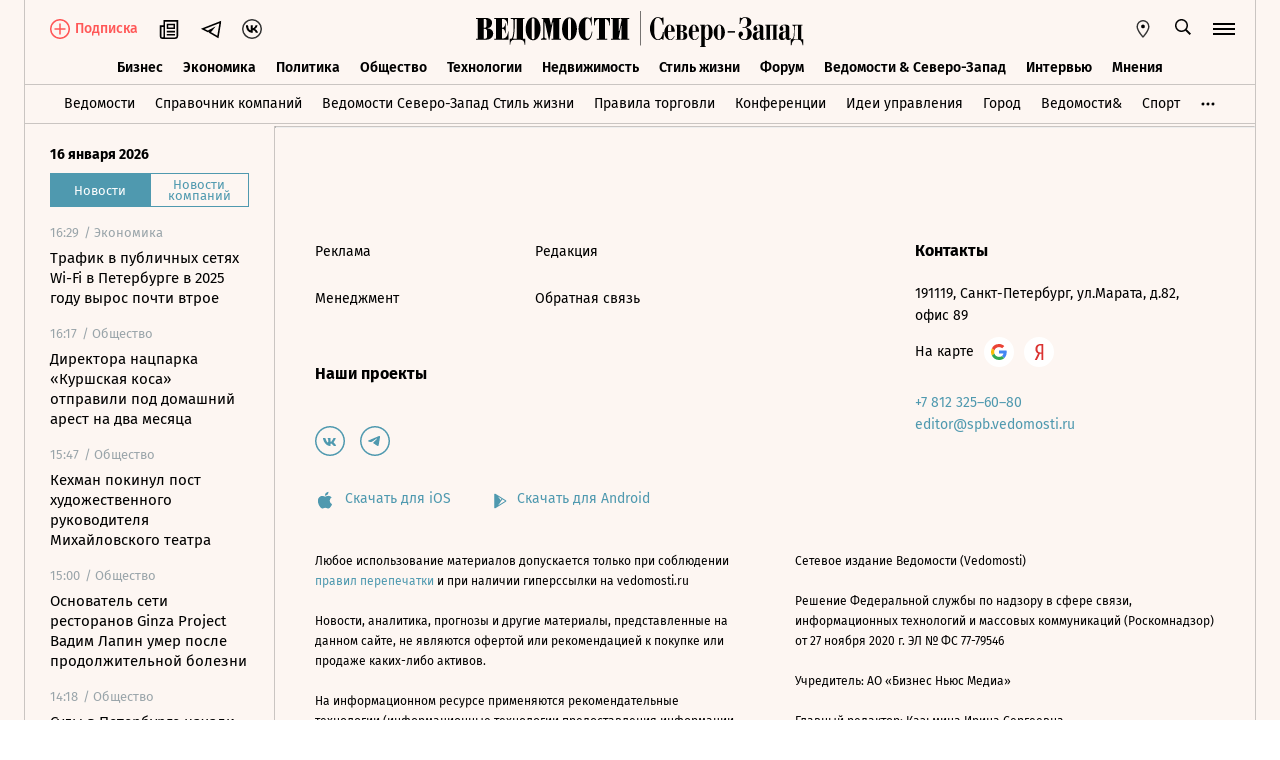

--- FILE ---
content_type: text/javascript; charset=utf-8
request_url: https://cdn7.vedomosti.ru/1.7.4/assets/SearchItem-58ad8e12.js
body_size: 2805
content:
import{j as h,_ as f,G as M,E as v}from"./index-50b89993.js";import{_ as g}from"./BaseImage-68eebd93.js";import{y as b,x as L,a5 as T,B as t,X as s,a3 as i,a4 as d,W as a,P as m,$ as y,A as u,C as H}from"./vendor-9d8d3ad8.js";const p={class:"search-item__mobile"},B={key:0,class:"search-item__info"},I={key:0,class:"search-item__date"},S={key:1},x=["innerHTML"],R={key:3,class:"search-item__tags"},C={class:"search-mobile-item__info"},P={key:0,class:"search-mobile-item__image"},W={key:0},j=["innerHTML"],E=["innerHTML"],N=b({__name:"SearchMobileItem",props:{item:{},isRecommended:{type:Boolean,default:!1}},setup(_){const r=_,e=L(()=>{var c,o;return(o=(c=r.item)==null?void 0:c.url)==null?void 0:o.includes("/person/")}),{item:n,isRecommended:l}=T(r);return(c,o)=>(t(),s("div",p,[i(l)?a("",!0):(t(),s("div",B,[i(n).date?(t(),s("span",I,d(i(n).date),1)):a("",!0),i(n).date&&i(n).tags||e.value?(t(),s("span",S," / ")):a("",!0),i(n).tags?(t(),s("span",{key:2,class:"search-item__tags",innerHTML:i(n).tags},null,8,x)):e.value?(t(),s("span",R,"Персона")):a("",!0)])),m("div",C,[i(n).image?(t(),s("div",P,[y(i(g),{image:i(n).image},null,8,["image"])])):a("",!0),m("div",null,[i(l)?(t(),s("span",W,d(i(n).date),1)):a("",!0),m("h4",{class:"search-mobile-item__title",innerHTML:i(h)(i(n))},null,8,j)])]),i(l)?a("",!0):(t(),s("div",{key:1,class:"search-mobile-item__subtitle",innerHTML:i(n).subtitle},null,8,E))]))}});const V={name:"SearchItem",components:{BaseImage:g,SearchMobileItem:N},props:{item:{required:!0,type:Object},isRecommended:{type:Boolean,default:!1},isMobile:{type:Boolean,default:!1}},computed:{isExternal(){return["http","/gorod","/forum","/ecology","/partner"].map(r=>{var e;return(e=this.item.url)==null?void 0:e.startsWith(r)})},isPerson(){return this.item.url.includes("/person/")},isSubproject(){var r;const _=(r=this.item.url)==null?void 0:r.startsWith("http");return _.startsWith("gorod")||_.startsWith("gorod")},currentUrl(){return M(this.item.url)},target(){return v(this.item.url)},title(){return h(this.item)}}},D=["href","target"],U={key:1,class:"search-item__desktop"},q={class:"search-item__wrapper"},w={key:0,class:"search-item__info"},A=["innerHTML"],F={key:1,class:"search-item__info"},G={key:0,class:"search-item__date"},O={key:1},X=["innerHTML"],z={key:3,class:"search-item__tags"},J=["innerHTML"],K=["innerHTML"],Q={key:0,class:"search-item__image"};function Y(_,r,e,n,l,c){const o=u("SearchMobileItem"),k=u("BaseImage");return t(),s("a",{class:"search-item",href:c.currentUrl,target:c.target,onClick:r[0]||(r[0]=Z=>_.$emit("click"))},[e.isMobile?(t(),H(o,{key:0,item:e.item,"is-recommended":e.isRecommended},null,8,["item","is-recommended"])):(t(),s("div",U,[m("div",q,[(e.item.date||e.item.project)&&e.isRecommended?(t(),s("div",w,[e.item.tags?(t(),s("span",{key:0,class:"search-item__tags",innerHTML:e.item.tags},null,8,A)):a("",!0)])):(t(),s("div",F,[e.item.date?(t(),s("span",G,d(e.item.date),1)):a("",!0),e.item.date&&e.item.tags||c.isPerson?(t(),s("span",O," / ")):a("",!0),e.item.tags?(t(),s("span",{key:2,class:"search-item__tags",innerHTML:e.item.tags},null,8,X)):c.isPerson?(t(),s("span",z,"Персона")):a("",!0)])),m("h4",{class:"search-item__title",innerHTML:c.title},null,8,J),e.isRecommended?a("",!0):(t(),s("div",{key:2,class:"search-item__subtitle",innerHTML:e.item.subtitle},null,8,K))]),e.item.image?(t(),s("div",Q,[y(k,{image:e.item.image},null,8,["image"])])):a("",!0)]))],8,D)}const se=f(V,[["render",Y]]);export{se as S};


--- FILE ---
content_type: text/javascript; charset=utf-8
request_url: https://cdn7.vedomosti.ru/1.7.4/assets/PageError-f3e9d5e9.js
body_size: 3998
content:
import{c as T}from"./socials-4304997e.js";import{_ as P}from"./Banner-81cccff3.js";import{_ as S}from"./Page-3686a16b.js";import{_ as V}from"./Search-ce972afe.js";import{P as N,Q as w,B as o,o as O,g as H,a as L,I as m,T as d}from"./index-50b89993.js";import{y as M,L as z,v as I,s as W,f as j,x as u,z as q,B as t,C as g,O as v,P as s,a4 as x,ad as Q,X as n,W as r,$ as i,a3 as B,a2 as R}from"./vendor-9d8d3ad8.js";import{a as X}from"./appMixin-88300ebd.js";const G={class:"error-page__wrapper"},J={class:"error-page__heading"},K={key:0,class:"error-page__sidebar"},U={key:0,class:"error-page__sidebar-banner"},Y={mixins:[X]},Z=M({...Y,__name:"PageError",props:{status:{type:Number,default:404},errorText:{type:String,default:""}},setup(C){const e=C,h=z("adfox"),k=I(),E=W(),l=E.query.noData==="true",a=j(!1),c={404:"Возможно, неправильная ссылка. Попробуйте найти статью по названию или",422:"Сервис недоступен, пожалуйста, повторите попытку позже или",default:"Сервер не отвечает. Попробуйте позже или"},A=u(()=>l?"Материалы не найдены.":e.errorText||c[e.status]||c.default),F=!0,p=u(()=>(e.status===404||!F)&&!O()?`${e.status} - ВЕДОМОСТИ`:o()?"Ведомости. ЮГ":m()&&e.status===404?`${e.status} - ВЕДОМОСТИ. СЕВЕРО-ЗАПАД`:d()?"Ведомости. Северо-Запад Стиль жизни":"Ведомости"),y=u(()=>e.status===404||!F?`${A.value} сообщите нам об ошибке`:o()?"Качественный региональный контент о бизнесе, экономике и политике. Актуальные новости, экспертные статьи и аналитика в деловом издании «Ведомости. Юг»":m()?"Качественный контент о бизнесе, экономике и политике. Актуальные новости, экспертные статьи и аналитика в деловом издании «Ведомости. Северо-Запад»":d()?"Обзоры актуальных трендов, новости и репортажи, мнения экспертов из мира моды, красоты, дизайна, гастрономии, здоровья и путешествий":"Качественный контент о бизнесе, экономике и политике. Актуальные новости, экспертные статьи и аналитика в деловом издании «Ведомости»"),b=u(()=>({title:p.value,sharingTitle:p.value,subtitle:y.value,keywords:"Бизнес, Экономика, Финансы, Мнения, Политика, Технологии, Недвижимость, Авто, Менеджмент, Стиль жизни, Действующие лица, Расследования, Промышленность, ТЭК, Торговля и услуги, Агропром, Транспорт, Спорт, Макроэкономика, Бюджет, Госинвестиции, Мировая экономика, Налоги, Банки, Страхование, Аналитика, Власть, Демократия, Международные отношения, Безопасность, Социальная политика, Международная жизнь, Телекоммуникации, Интернет и digital, Медиа, ИТ-бизнес, Стройки и инфраструктура, Архитектура и дизайн, Тест-драйвы, Предпринимательство, Культура, Интервью",image:H(E.path),type:"website",url:`${L()}${E.path}`})),D=u(()=>T.call(this,b.value,{customTitle:!0,useCDN:!1}));q({title:u(()=>D.value.title),meta:u(()=>D.value.meta),link:u(()=>D.value.link)});const $=()=>{a.value||(a.value=!0)},_=u(()=>k.getters["viewport/isDesktopOrHigher"]);return(u4,f)=>(t(),g(S,null,{default:v(()=>[s("div",{class:R(["error-page",{south:B(o)()}])},[s("div",G,[s("div",J,[s("h2",null,x(C.status),1),s("p",null,[Q(x(A.value)+" ",1),l?r("",!0):(t(),n("button",{key:0,type:"button",class:"error-page__link",onClick:$}," сообщите нам об ошибке "))])]),i(B(V),{"results-count":3})]),_.value?(t(),n("section",K,[_.value?(t(),n("div",U,[i(P,{id:"adfox",unit:B(h).units.Banner_300x600_1},null,8,["unit"])])):r("",!0)])):r("",!0),a.value?(t(),g(N,{key:1,class:"the-footer__popup",onClose:f[0]||(f[0]=e4=>a.value=!1)},{default:v(()=>[i(w)]),_:1})):r("",!0)],2)]),_:1}))}}),n4=Z;export{n4 as P};


--- FILE ---
content_type: text/javascript; charset=utf-8
request_url: https://cdn7.vedomosti.ru/1.7.4/assets/BoxPaywall-e5ede74b.js
body_size: 8393
content:
import{b as P,S as D,H as Z,l as T,A as ee}from"./index-50b89993.js";import{ai as L,f as O,x as i,B as t,X as a,P as r,$ as E,a4 as g,ad as S,W as n,a7 as G,a8 as K,a2 as U,C as R,O as F,T as te,o as se,y as ue,v as ae,s as ie,L as M,a$ as le,al as oe,N as ne}from"./vendor-9d8d3ad8.js";function W(c=""){return parseInt(c).toString().replace(/\B(?=(\d{3})+(?!\d))/g," ")}const re=["for"],ce=["id","value","checked"],pe={class:"subscribe-item__description"},de={class:"subscribe-item__text"},_e={class:"description__group"},ve={key:0},ye={key:1,class:"description__period"},he={key:0,class:"one-plus-one"},be={key:2,class:"description__per-day"},ge={key:0,class:"description__group"},me={class:"description__price"},fe={key:0,class:"description__full-price"},ke={key:1},we={class:"description__group description__group--justify-right"},Ce={key:0,class:"companies__price"},xe={key:1,class:"description__discount"},Be={key:0,class:"box-paywall__info subscription__text"},Se={key:0},$e=r("br",null,null,-1),Oe={key:1},Ee={__name:"SubscribeOption",props:{kit:{type:Object,required:!0},checkedOption:{type:String,required:!0},isWatchCheckedOption:{type:Boolean,default:!1},isGiftsVisible:{type:Boolean,default:!0},optionsSlug:{type:String,default:""}},emits:["input","submit"],setup(c,{emit:o}){const u=c;L();const m=()=>{o("input",s.value.period.slug,u.kit),o("submit")},f=O(!1),h=i(()=>{var l;let v=null;return(l=u.kit.gifts)!=null&&l.length&&(v=u.kit.gifts),v}),C=i(()=>h.value.length>=3),p=i(()=>u.optionsSlug==="companies"),$=i(()=>{const v=s.value.checked?"circle-radio":"circle";return u.isWatchCheckedOption?v:"circle-radio"}),_=i(()=>{var l;return(l=u.kit)!=null&&l.slug_path?u.kit.slug_path.split(".").includes("plus"):!1}),d=i(()=>f.value?h.value:h.value.slice(0,3)),s=i(()=>{var v,l,x;return{...u.kit,id:`${(v=u.kit)==null?void 0:v.price}_${(x=(l=u.kit)==null?void 0:l.period)==null?void 0:x.slug}_${Math.random()}`,checked:u.isWatchCheckedOption?u.checkedOption===u.kit.period.slug:!0}}),k=i(()=>W(s.value.price)),N=i(()=>W(s.value.crossed_price)),A=i(()=>k.value==="0"?"Цена по запросу":`${k.value} ₽ / год`);return(v,l)=>(t(),a(G,null,[r("label",{for:s.value.id,class:"subscribe-item"},[r("input",{id:s.value.id,class:"subscribe-item__radio",type:"radio",value:s.value.period.slug,checked:s.value.checked,onChange:l[0]||(l[0]=x=>v.$emit("input",s.value.period.slug,c.kit))},null,40,ce),r("div",pe,[E(P,{class:"subscribe-item__circle",name:$.value,width:"22",height:"21"},null,8,["name"]),r("div",de,[r("div",_e,[s.value.subproduct.description?(t(),a("div",ve,g(s.value.subproduct.description),1)):(t(),a("div",ye,[S(g(s.value.period.title)+" ",1),_.value?(t(),a("div",he,"1+1")):n("",!0)])),!p.value&&s.value.decoy?(t(),a("div",be,g(s.value.decoy),1)):n("",!0)]),p.value?n("",!0):(t(),a("div",ge,[r("div",me,g(k.value)+" ₽",1),s.value.crossed_price?(t(),a("div",fe,[S(" Без скидки "),r("span",null,g(N.value)+" ₽",1)])):n("",!0)])),p.value?(t(),a("div",ke,g(s.value.decoy),1)):n("",!0),r("div",we,[p.value?(t(),a("div",Ce,g(A.value),1)):n("",!0),s.value.discount?(t(),a("div",xe," -"+g(s.value.discount)+"% ",1)):n("",!0)])])])],8,re),c.isGiftsVisible&&h.value&&h.value.length?(t(),a("div",Be,[_.value?(t(),a("strong",Se,[S("Две годовые подписки: для вас и промокод для друга."),$e,S("А также подарки от партнеров")])):(t(),a("strong",Oe,"Подарки за годовую подписку")),r("ul",{class:U(["subscription__list",{"subscription__list--open":!C.value}])},[(t(!0),a(G,null,K(d.value,(x,V)=>(t(),a("li",{key:V},g(x),1))),128))],2),C.value&&!f.value?(t(),a("span",{key:2,class:"subscription__list-button",onClick:l[1]||(l[1]=x=>f.value=!0)},[S(" Посмотреть все "),E(P,{name:"arrow-paywall",width:"10",height:"10",class:"subscription__list-arrow"})])):n("",!0)])):n("",!0),s.value.checked?(t(),R(te,{key:1,name:"fade"},{default:F(()=>[E(D,{"is-primary":"",class:"box-paywall__subscribe-button",onClick:m},{default:F(()=>[S(" Подписаться ")]),_:1})]),_:1})):n("",!0)],64))}},Pe={class:"box-paywall__kits"},Re={__name:"SubscribeOptions",props:{paywallTabs:{type:Array,required:!0},optionsName:{type:String,default:""},defaultOption:{type:String,default:""},isWatchCheckedOption:{type:Boolean,default:!1},isGiftsVisible:{type:Boolean,default:!0},optionsSlug:{type:String,default:""}},emits:["selected"],setup(c,{emit:o}){const u=c,m=O(null),f=(C,p)=>{C&&p&&(m.value=C,o("select",p))},h=()=>{o("submit")};return se(()=>{m.value=u.defaultOption}),(C,p)=>(t(),a("div",Pe,[(t(!0),a(G,null,K(c.paywallTabs,($,_)=>(t(),R(Ee,{key:_,modelValue:m.value,"onUpdate:modelValue":p[0]||(p[0]=d=>m.value=d),kit:$,name:c.optionsName,"options-slug":c.optionsSlug,"is-show-gifts":c.isGiftsVisible,"checked-option":m.value,"is-watch-checked-option":c.isWatchCheckedOption,onInput:f,onSubmit:h},null,8,["modelValue","kit","name","options-slug","is-show-gifts","checked-option","is-watch-checked-option"]))),128))]))}};const Fe=["data-article"],Ne={key:0,class:"box-paywall__editorial"},Ae=r("span",null,"Линия Paywall",-1),Ve=[Ae],Ge={class:"box-paywall__top"},Ie={class:"box-paywall__header"},qe={class:"box-paywall__header-container"},Te={class:"box-paywall__title"},Me={key:0,class:"box-paywall__subtitle"},Le=ue({__name:"BoxPaywall",props:{article:{},box:{},isNewspaper:{type:Boolean,default:!1}},setup(c){const o=c,u=ae(),m=L(),f=ie(),h=M("yandexMetrika"),C=i(()=>u.getters["auth/isLogged"]),p=i(()=>u.getters["auth/isSubscriber"]),$=i(()=>u.getters["auth/isEditor"]),_=O(null),d=i(()=>u.getters["raven/paywall"]),s=O(null),k=le({namespace:"",product:"",subproduct:"",period:""}),N=i(()=>{if(o.isNewspaper)return"Газета доступна только по подписке";const{visible_percentage:e}=o.article;return`Вы видите ${e?`${e}%`:"часть"} этого материала`}),A=i(()=>{var e,y;return o.article?Z(p.value,(e=o.article)==null?void 0:e.pay_required,(y=o.article)==null?void 0:y.pay_required_expire):!0}),v=i(()=>{var e;return(e=o.article)!=null&&e.skipPaywall?!1:d.value&&(!p.value&&A.value||$.value)}),l=O(0),x=e=>u.dispatch("raven/loadRoute",e),V=()=>{x({product:o.isNewspaper?"paywall_newspaper":"paywall"})},j=e=>{var y,b,B,w,q;l.value=e.price,k.namespace=((y=d.value.namespace)==null?void 0:y.slug)||"",k.product=((B=(b=d.value.namespace)==null?void 0:b.product)==null?void 0:B.slug)||"",k.subproduct=((w=e.subproduct)==null?void 0:w.slug)||"",k.period=((q=e.period)==null?void 0:q.slug)||""};oe(async()=>{try{await V(),z()}catch{T({appid:"BoxPaywall",event:"raven/loadRoute",level:"ERROR",description:"[salmon]: BoxPaywal fetch Payment Kit error"})}}),ne(()=>{_.value&&(_.value.disconnect(),_.value=null)});const I=M("rigelAnalytics"),H=()=>{const{tabs:e}=d.value,{payment_kits:y=[]}=(e==null?void 0:e[0])||{},{slug_path:b}=y[0]||{},B={event:"paywall",tags:{}};if(b){const w=b.split(".");B.tags.product=w[0],B.tags.namespace=w[1],B.tags.subproduct=w[2]}o.box&&(B.tags.paywall_type=o.box.type),I&&I.hit(B),X();try{ee.$eagle.post("paywall",{url:document.location.href})}catch(w){T({appid:"BoxPaywall",event:"$eagle [paywall]",level:"ERROR",description:w.message||w,requestUri:"paywall",requestMethod:"POST",context:{params:{url:document.location.href}}})}_.value.disconnect(),_.value=null},z=()=>{s.value&&(_.value=new IntersectionObserver(e=>e.forEach(y=>{if(y.isIntersecting){const b=setInterval(()=>{d.value&&(H(),clearInterval(b))},100)}})),_.value.observe(s.value.lastElementChild))},X=()=>{h.reachGoal("paywall_paid_material_exclusive_true")},J=()=>{const e=(f==null?void 0:f.path)==="/newspaper/last"?"click_button_pay_newspaper":"click_button_pay_material";h.reachGoal(e,{order_price:l.value,currency:"RUB"})},Q=()=>{J(),m.push({name:"Checkout",params:k})},Y=()=>u.dispatch("modal/toggleComponent",{component:"auth",type:"fullscreen"});return(e,y)=>{var b;return v.value?(t(),a("div",{key:0,"data-article":(b=e.article)==null?void 0:b.id},[!e.isNewspaper&&$.value?(t(),a("div",Ne,Ve)):p.value?n("",!0):(t(),a("div",{key:1,ref_key:"paywallRef",ref:s,class:U(["box-paywall",{"--newspaper":e.isNewspaper}])},[r("div",Ge,[r("div",Ie,[r("div",qe,[E(P,{name:"lock-closed-circle",width:"30",height:"30",color:"currentColor",class:"box-paywall__icon"}),r("div",Te,g(N.value),1)]),e.isNewspaper?n("",!0):(t(),a("div",Me," Подпишитесь, чтобы дочитать статью и получить полный доступ к другим закрытым материалам "))]),C.value?n("",!0):(t(),R(D,{key:0,"is-secondary":"",class:"box-paywall__auth-button",onClick:Y},{icon:F(()=>[E(P,{name:"user2",color:"currentColor",width:"20",height:"20"})]),default:F(()=>[S(" Я уже подписчик ")]),_:1}))]),d.value.tabs&&d.value.tabs.length>0&&d.value.tabs[0].payment_kits?(t(),R(Re,{key:0,"paywall-tabs":d.value.tabs[0].payment_kits,onSelect:j,onSubmit:Q},null,8,["paywall-tabs"])):n("",!0)],2))],8,Fe)):n("",!0)}}});export{Le as _};


--- FILE ---
content_type: text/javascript; charset=utf-8
request_url: https://cdn7.vedomosti.ru/1.7.4/assets/Tags-6ec911cb.js
body_size: 2388
content:
import{p as T,q as E,aF as H,y as b,s as V,x as i,b1 as U,B as r,C as B,O as z,ad as w,a4 as D,a2 as L,a1 as A,f as N,t as R,a3 as n,X as f,a7 as S,a8 as $,W as M}from"./vendor-9d8d3ad8.js";import{_ as I}from"./index-50b89993.js";T.extend(E);const K=d=>{if(!d)return"";const l=H(d).goto("Europe/Moscow"),e=T.tz(l.epoch,"Europe/Moscow"),g=T(),m=g.diff(e,"day")>=1,p=g.year()!==e.year();let o;return p?o=e.format("DD MMMM YYYY, HH:mm"):m?o=e.format("DD MMMM, HH:mm"):o=e.fromNow(),o};const F=b({__name:"Tag",props:{text:{},id:{},to:{},asLink:{type:Boolean},modelValue:{type:Boolean},isTagsPage:{type:Boolean}},emits:["update:modelValue","change"],setup(d,{emit:l}){const e=d,g=V(),m=i(()=>g.fullPath===e.to),p=i(()=>e.asLink?U:"button"),o=i(()=>e.modelValue||m.value),h=()=>{l("update:modelValue",!e.modelValue),l("change",{active:!e.modelValue,matched:m.value})},y=()=>{e.asLink||h()};return(v,k)=>(r(),B(A(p.value),{id:e.id,to:e.asLink?e.to:void 0,type:e.asLink?void 0:"button",onClick:y,class:L(["tag",{"tag--active":o.value,"tag--wrap":v.isTagsPage}])},{default:z(()=>[w(D(v.text),1)]),_:1},8,["id","to","type","class"]))}}),q=I(F,[["__scopeId","data-v-a3ccf008"]]),O="https://cdn7.vedomosti.ru/1.7.4/assets/arrow-7ece0b7e.svg";const W={key:0},X=["src"],j=b({__name:"Tags",props:{maxVisibleCount:{default:9},count:{type:Boolean,default:!1},isMobile:{type:Boolean},asLink:{type:Boolean},noIndent:{type:Boolean,default:!1},tags:{},selectedTags:{default:()=>[]}},emits:["add-tag","remove-tag"],setup(d,{emit:l}){const e=d,g=V(),m=i(()=>g.path==="/tags"),p=N(e.isMobile?5:e.maxVisibleCount),o=i(()=>e.tags.map(({slug:a,company:s,person:t,...c})=>{const _=s||t;return{...c,slug:a,to:(u=>(u==null?void 0:u.substring(u.indexOf("/")))??"")(_==null?void 0:_.url)||`/tags?tag=${a}`}})),{activeTags:h,visibleTags:y,hiddenTagsCount:v}=P({mappedTags:o,selectedTags:R(e,"selectedTags"),visibleCount:p}),k=(a,s)=>{s.active?l("add-tag",a):l("remove-tag",a)};function P({mappedTags:a,selectedTags:s,visibleCount:t}){const c=i(()=>a.value.slice(0,t.value)),_=i(()=>Math.max(a.value.length-t.value,0)),C=i(()=>{if(!s.value.length)return;const u={};return a.value.forEach(x=>{u[x.uuid]=s.value.some(Y=>Y.uuid===x.uuid)}),u});return{visibleTags:c,hiddenTagsCount:_,activeTags:C}}return(a,s)=>n(y).length?(r(),f("div",{key:0,class:L(["tags",{"--no-indent":a.noIndent}])},[(r(!0),f(S,null,$(n(y),t=>(r(),B(n(q),{key:t.uuid,text:t.title,id:t.uuid,to:t.to,"as-link":e.asLink,"is-tags-page":m.value,modelValue:(n(h)||{})[t.uuid],"onUpdate:modelValue":c=>(n(h)||{})[t.uuid]=c,onChange:c=>k(t,c)},null,8,["text","id","to","as-link","is-tags-page","modelValue","onUpdate:modelValue","onChange"]))),128)),n(v)>0?(r(),f("button",{key:0,class:"tags__more",onClick:s[0]||(s[0]=t=>p.value+=e.isMobile?5:9)},[w(" Еще "),e.count?(r(),f("span",W,D(n(v)),1)):(r(),f("img",{key:1,class:"tags__arrow",src:n(O),width:"10",height:"8",alt:"arrow icon"},null,8,X))])):M("",!0)],2)):M("",!0)}}),Q=I(j,[["__scopeId","data-v-2c1280e8"]]);export{Q as T,K as c};


--- FILE ---
content_type: image/svg+xml
request_url: https://cdn7.vedomosti.ru/1.7.4/assets/logo-ved-spb-b3b01cc7.svg
body_size: 22834
content:
<svg width="428" height="47" viewBox="0 0 428 47" fill="none" xmlns="http://www.w3.org/2000/svg">
<path fill-rule="evenodd" clip-rule="evenodd" d="M150.376 18.9673H151.032V7.57214H150.601L148.81 9.84487C147.669 8.77093 144.977 8.28245 143.811 8.28245C137.886 8.28245 133.803 15.1903 133.803 23.2982C133.803 32.6352 137.969 38.2546 143.857 38.2546C149.484 38.2546 151.548 31.6352 151.786 26.8376H151.053C150.524 30.5879 148.698 36.1031 145.354 36.1031C142.821 36.1031 142.407 33.2534 142.407 28.7564V16.7527C142.407 12.5782 143.292 9.6982 145.676 9.6982C148.281 9.6982 150.103 14.2218 150.376 18.9673ZM10.0681 10.428V21.8377H11.5118C12.5566 21.8377 13.679 21.1323 13.679 18.2862V13.7711C13.679 10.3959 12.4485 10.4149 11.6826 10.4267C11.6391 10.4274 11.5968 10.428 11.5566 10.428H10.0681ZM0.000244141 36.0923L2.1457 36.108L2.14449 10.4183L0.000244141 10.4414V9.01469L12.6633 9.01833C17.3409 9.01833 20.856 11.5044 20.856 15.3347C20.856 19.1383 18.913 21.9298 15.073 22.4292V22.8365C18.3869 22.7771 22.3215 25.2535 22.3215 29.1177C22.3215 34.6911 18.3033 37.4717 12.7784 37.4717H0.000244141V36.0923ZM10.0463 23.2571L10.0681 36.1032H11.5566L11.606 36.1033C12.3921 36.105 14.3893 36.1095 14.3893 32.6014V26.6414C14.3893 24.1214 12.7202 23.2268 11.5118 23.2268L10.0463 23.2571ZM23.753 10.4125H25.9009V36.0828H23.753V37.4719H42.4002V26.8271H41.8245C41.2427 31.8961 39.5409 36.0549 33.8051 36.044L33.7663 23.2852L34.5348 23.2695C36.8306 23.2695 37.8209 26.1107 38.1324 28.9713H38.8512V16.1434H38.1324C37.9227 19.084 36.7978 21.8464 34.5348 21.8464L33.8051 21.8452L33.7663 10.438C33.7663 10.438 40.5566 8.85493 41.0524 19.0089H41.7481V9.08039H23.753V10.4125ZM53.2404 10.4433V36.0978H48.5543V35.3839C49.6052 32.9015 50.3628 25.6287 50.3628 21.1318V13.293C50.3628 11.1669 51.0622 10.4433 51.8016 10.4433H53.2404ZM45.3349 9.00451V10.4324H47.5337C48.2367 10.4324 48.924 11.133 48.924 13.2797V21.5427C48.924 28.1972 48.1992 34.8445 46.0452 36.0978H43.8876V43.9354H44.6076C44.6076 39.9524 46.1385 37.5221 49.6428 37.5221H57.5579C61.1992 37.5221 63.3131 39.3851 63.3131 43.9354H64.0319V36.0978H61.1543V10.4433L63.3131 10.4324V9.00451H45.3349ZM89.9438 14.7142H89.2116L89.1959 33.1966C89.1959 35.21 90.3801 36.096 92.0504 36.1106C92.1207 36.1833 92.0723 37.5166 92.0723 37.5166H84.9062V36.1251C85.9438 36.1251 87.7789 35.9445 87.7789 33.2294L87.785 10.4039H85.6298V9.08511H95.545L97.848 18.7397L100.149 9.08511L110.79 9.08148V10.3675H108.598L108.635 36.09H110.79V37.4718H98.5547V36.09H100.726V14.6997H100.149L95.688 37.4839L95.0322 37.4718L89.9438 14.7142ZM160.43 10.409C156.784 10.409 154.72 14.7217 154.72 18.9799H153.958V9.06233L174.801 9.08536V18.9799H174.041C174.041 15.0781 172.28 10.4078 168.309 10.4078V36.1132H171.211V37.472H157.587V36.1132H160.43V10.409ZM176.266 10.3995H178.435V36.1135H176.279V37.4723H187.75V36.1086L186.278 36.0638V34.6892L189.325 19.722H189.902L189.946 36.1086H188.479V37.4723H200.001V36.1086H197.788V10.3995H200.001V9.0856H188.479V10.3874H189.946V11.882L186.896 26.1026H186.322V10.3995H187.788V9.0856H176.266V10.3995ZM72.6343 11.8247C72.6343 10.089 73.5022 9.52536 74.4573 9.52536C75.4149 9.52536 76.2731 10.089 76.2731 11.8247V34.6066C76.2731 36.3423 75.4149 36.9787 74.4573 36.9787C73.5022 36.9787 72.6343 36.3423 72.6343 34.6066V11.8247ZM64.7434 23.3084C64.7434 30.3314 67.7967 38.2247 74.4573 38.2247C81.1252 38.2247 84.1786 30.4187 84.1786 23.4005C84.1786 16.3763 81.1252 8.28172 74.4573 8.28172C67.7967 8.28172 64.7434 16.2878 64.7434 23.3084ZM120.119 11.8247C120.119 10.089 120.988 9.52536 121.942 9.52536C122.901 9.52536 123.759 10.089 123.759 11.8247V34.6066C123.759 36.3423 122.901 36.9787 121.942 36.9787C120.988 36.9787 120.119 36.3423 120.119 34.6066V11.8247ZM112.229 23.3084C112.229 30.3314 115.28 38.2247 121.942 38.2247C128.61 38.2247 131.662 30.4187 131.662 23.4005C131.662 16.3763 128.61 8.28172 121.942 8.28172C115.28 8.28172 112.229 16.2878 112.229 23.3084Z" fill="black"/>
<rect x="214" width="0.7" height="45" fill="black"/>
<path d="M243.632 17.7947C243.205 15.0218 242.411 12.8601 241.25 11.3096C240.12 9.75917 238.821 8.98395 237.355 8.98395C236.103 8.98395 235.141 9.40138 234.469 10.2362C233.827 11.0711 233.369 12.07 233.094 13.2328C232.819 14.3658 232.666 15.5287 232.636 16.7213C232.605 17.8842 232.59 18.8085 232.59 19.4943L232.544 25.6216C232.544 27.8876 232.682 29.7511 232.957 31.2122C233.262 32.6732 233.644 33.836 234.102 34.7007C234.56 35.5654 235.064 36.1766 235.614 36.5344C236.194 36.8624 236.76 37.0264 237.309 37.0264C237.89 37.0264 238.516 36.8624 239.188 36.5344C239.891 36.1766 240.563 35.625 241.204 34.8796C241.846 34.1044 242.411 33.1055 242.899 31.883C243.388 30.6307 243.724 29.0952 243.907 27.2764H245.053L244.778 37.6525H243.632C243.449 37.1755 243.235 36.8773 242.991 36.758C242.747 36.6089 242.502 36.5344 242.258 36.5344C241.922 36.5344 241.586 36.6239 241.25 36.8028C240.914 36.9817 240.563 37.1606 240.196 37.3395C239.921 37.4885 239.57 37.6376 239.142 37.7867C238.745 37.9358 238.211 38.0103 237.538 38.0103C235.858 38.0103 234.362 37.5482 233.048 36.6239C231.765 35.6995 230.666 34.5069 229.749 33.0459C228.863 31.555 228.176 29.9151 227.687 28.1261C227.229 26.3073 227 24.5034 227 22.7144C227 21.0149 227.244 19.3005 227.733 17.5711C228.222 15.8119 228.909 14.2317 229.795 12.8303C230.681 11.3991 231.75 10.2362 233.002 9.34174C234.285 8.44725 235.706 8 237.264 8C238.088 8 238.852 8.11927 239.555 8.3578C240.257 8.59633 240.899 8.83486 241.479 9.07339C241.632 9.13303 241.754 9.17775 241.846 9.20757C241.968 9.23739 242.105 9.25229 242.258 9.25229C242.411 9.25229 242.609 9.19266 242.854 9.07339C243.098 8.95413 243.266 8.7156 243.358 8.3578H244.549V17.7947H243.632Z" fill="black"/>
<path d="M259.109 33.0906C258.804 33.7466 258.468 34.3727 258.101 34.969C257.765 35.5654 257.368 36.0872 256.91 36.5344C256.452 36.9817 255.933 37.3394 255.352 37.6078C254.802 37.8761 254.191 38.0103 253.519 38.0103C252.45 38.0103 251.442 37.7569 250.495 37.25C249.579 36.7133 248.754 35.9977 248.021 35.1032C247.319 34.1789 246.753 33.1055 246.326 31.883C245.929 30.6307 245.73 29.289 245.73 27.8578C245.73 26.5161 245.913 25.2339 246.28 24.0115C246.677 22.789 247.181 21.7156 247.792 20.7913C248.434 19.867 249.151 19.1365 249.946 18.5998C250.77 18.0333 251.626 17.75 252.511 17.75C253.245 17.75 254.023 17.9438 254.848 18.3314C255.673 18.6892 256.421 19.2557 257.093 20.031C257.765 20.8062 258.315 21.7901 258.743 22.9828C259.201 24.1456 259.43 25.5321 259.43 27.1422H250.679V31.2122C250.679 31.8979 250.709 32.5986 250.77 33.3142C250.831 34 250.954 34.6261 251.137 35.1927C251.351 35.7592 251.656 36.2213 252.053 36.5791C252.45 36.9369 252.985 37.1158 253.657 37.1158C254.268 37.1158 254.833 36.9667 255.352 36.6686C255.872 36.3406 256.33 35.953 256.727 35.5057C257.154 35.0585 257.521 34.5814 257.827 34.0745C258.132 33.5677 258.361 33.1353 258.514 32.7775L259.109 33.0906ZM254.94 26.2477V24.1904C254.94 23.5046 254.909 22.8337 254.848 22.1778C254.818 21.5218 254.726 20.9404 254.573 20.4335C254.451 19.8968 254.237 19.4644 253.932 19.1365C253.626 18.8085 253.229 18.6445 252.741 18.6445C252.282 18.6445 251.916 18.7489 251.641 18.9576C251.396 19.1663 251.198 19.4495 251.045 19.8073C250.892 20.1651 250.786 20.5677 250.724 21.0149C250.694 21.4622 250.679 21.9243 250.679 22.4014V26.2477H254.94Z" fill="black"/>
<path d="M267.499 18.1078C268.446 18.1078 269.378 18.1525 270.294 18.242C271.21 18.3016 272.005 18.4805 272.677 18.7787C273.379 19.047 273.944 19.4644 274.372 20.031C274.8 20.5975 275.013 21.3727 275.013 22.3567C275.013 23.6984 274.616 24.6823 273.822 25.3085C273.059 25.9346 271.898 26.4564 270.34 26.8739V27.008C271.042 27.1869 271.73 27.4106 272.402 27.6789C273.074 27.9174 273.654 28.2454 274.143 28.6628C274.662 29.0505 275.075 29.5275 275.38 30.094C275.685 30.6605 275.838 31.3463 275.838 32.1514C275.838 32.8073 275.747 33.4633 275.563 34.1193C275.411 34.7752 275.105 35.3716 274.647 35.9083C274.219 36.4151 273.608 36.8326 272.814 37.1605C272.02 37.4885 270.997 37.6525 269.744 37.6525H260.718V36.758H262.276V19.0023H260.718V18.1078H267.499ZM268.095 26.4713C268.4 26.4713 268.69 26.4415 268.965 26.3819C269.271 26.2924 269.53 26.1433 269.744 25.9346C269.958 25.6961 270.126 25.3681 270.248 24.9507C270.401 24.5333 270.477 23.9817 270.477 23.2959V21.9541C270.477 21.1491 270.386 20.5528 270.202 20.1651C270.019 19.7477 269.805 19.4644 269.561 19.3154C269.317 19.1365 269.042 19.047 268.736 19.047C268.461 19.0172 268.232 19.0023 268.049 19.0023H266.766V26.4713H268.095ZM268.919 36.758C269.103 36.758 269.301 36.7133 269.515 36.6239C269.759 36.5344 269.973 36.3704 270.157 36.1319C270.37 35.8635 270.538 35.4908 270.661 35.0138C270.813 34.5367 270.89 33.8956 270.89 33.0906V31.3911C270.89 31.0034 270.859 30.586 270.798 30.1388C270.768 29.6617 270.676 29.2294 270.523 28.8417C270.37 28.4243 270.126 28.0814 269.79 27.8131C269.454 27.5149 268.996 27.3658 268.415 27.3658H266.766V36.758H268.919Z" fill="black"/>
<path d="M290.879 33.0906C290.573 33.7466 290.237 34.3727 289.871 34.969C289.535 35.5654 289.138 36.0872 288.679 36.5344C288.221 36.9817 287.702 37.3394 287.122 37.6078C286.572 37.8761 285.961 38.0103 285.289 38.0103C284.22 38.0103 283.212 37.7569 282.265 37.25C281.348 36.7133 280.524 35.9977 279.791 35.1032C279.088 34.1789 278.523 33.1055 278.095 31.883C277.698 30.6307 277.5 29.289 277.5 27.8578C277.5 26.5161 277.683 25.2339 278.049 24.0115C278.446 22.789 278.95 21.7156 279.561 20.7913C280.203 19.867 280.921 19.1365 281.715 18.5998C282.54 18.0333 283.395 17.75 284.281 17.75C285.014 17.75 285.793 17.9438 286.618 18.3314C287.442 18.6892 288.191 19.2557 288.863 20.031C289.535 20.8062 290.085 21.7901 290.512 22.9828C290.97 24.1456 291.2 25.5321 291.2 27.1422H282.448V31.2122C282.448 31.8979 282.479 32.5986 282.54 33.3142C282.601 34 282.723 34.6261 282.906 35.1927C283.12 35.7592 283.426 36.2213 283.823 36.5791C284.22 36.9369 284.754 37.1158 285.426 37.1158C286.037 37.1158 286.602 36.9667 287.122 36.6686C287.641 36.3406 288.099 35.953 288.496 35.5057C288.924 35.0585 289.29 34.5814 289.596 34.0745C289.901 33.5677 290.13 33.1353 290.283 32.7775L290.879 33.0906ZM286.709 26.2477V24.1904C286.709 23.5046 286.679 22.8337 286.618 22.1778C286.587 21.5218 286.495 20.9404 286.343 20.4335C286.221 19.8968 286.007 19.4644 285.701 19.1365C285.396 18.8085 284.999 18.6445 284.51 18.6445C284.052 18.6445 283.685 18.7489 283.41 18.9576C283.166 19.1663 282.967 19.4495 282.815 19.8073C282.662 20.1651 282.555 20.5677 282.494 21.0149C282.463 21.4622 282.448 21.9243 282.448 22.4014V26.2477H286.709Z" fill="black"/>
<path d="M292.396 47V46.1055H293.953V19.0023H292.35V18.1078H296.611C296.855 18.1078 297.161 18.0631 297.527 17.9736C297.894 17.8842 298.199 17.8096 298.444 17.75V20.8807C298.535 20.5229 298.673 20.1651 298.856 19.8073C299.039 19.4495 299.284 19.1216 299.589 18.8234C299.925 18.4954 300.322 18.242 300.78 18.0631C301.269 17.8544 301.85 17.75 302.522 17.75C303.713 17.75 304.706 18.1078 305.5 18.8234C306.325 19.5092 306.981 20.3739 307.47 21.4174C307.959 22.4312 308.31 23.5344 308.524 24.7271C308.738 25.8899 308.845 26.9633 308.845 27.9472C308.845 29.617 308.616 31.0929 308.157 32.375C307.73 33.6273 307.165 34.6709 306.462 35.5057C305.79 36.3406 305.026 36.9667 304.171 37.3842C303.316 37.8016 302.476 38.0103 301.651 38.0103C301.01 38.0103 300.368 37.7718 299.727 37.2947C299.116 36.7878 298.688 36.117 298.444 35.2821V46.1055H300.002V47H292.396ZM303.896 25.8005C303.896 25.0849 303.866 24.3245 303.805 23.5195C303.774 22.7144 303.682 21.969 303.53 21.2833C303.377 20.5677 303.133 19.9862 302.797 19.539C302.461 19.0619 302.018 18.8234 301.468 18.8234C300.918 18.8234 300.46 19.0321 300.093 19.4495C299.727 19.867 299.421 20.4037 299.177 21.0596C298.963 21.7156 298.795 22.461 298.673 23.2959C298.581 24.1307 298.52 24.9805 298.49 25.8452C298.459 26.7099 298.444 27.5447 298.444 28.3498C298.444 29.125 298.444 29.7959 298.444 30.3624C298.444 31.7638 298.535 32.8819 298.719 33.7167C298.932 34.5516 299.177 35.1927 299.452 35.6399C299.757 36.0573 300.078 36.3406 300.414 36.4897C300.78 36.6089 301.117 36.6686 301.422 36.6686C301.727 36.6686 302.033 36.5791 302.338 36.4002C302.644 36.1915 302.903 35.8635 303.117 35.4163C303.362 34.9392 303.545 34.3131 303.667 33.5378C303.82 32.7626 303.896 31.8085 303.896 30.6755V25.8005Z" fill="black"/>
<path d="M317.54 38.0103C316.654 38.0103 315.768 37.7718 314.882 37.2947C313.996 36.8177 313.202 36.1319 312.5 35.2374C311.828 34.3429 311.278 33.2844 310.85 32.0619C310.422 30.8096 310.209 29.4232 310.209 27.9025C310.209 26.7099 310.377 25.5172 310.713 24.3245C311.079 23.1021 311.583 22.0138 312.225 21.0596C312.866 20.0757 313.63 19.2856 314.516 18.6892C315.432 18.0631 316.44 17.75 317.54 17.75C318.639 17.75 319.632 18.0631 320.518 18.6892C321.434 19.2856 322.213 20.0757 322.855 21.0596C323.496 22.0138 323.985 23.1021 324.321 24.3245C324.688 25.5172 324.871 26.7099 324.871 27.9025C324.871 29.4232 324.657 30.8096 324.229 32.0619C323.802 33.2844 323.237 34.3429 322.534 35.2374C321.862 36.1319 321.083 36.8177 320.197 37.2947C319.311 37.7718 318.426 38.0103 317.54 38.0103ZM317.54 18.6445C316.959 18.6445 316.501 18.7936 316.165 19.0917C315.86 19.3601 315.631 19.7328 315.478 20.2099C315.325 20.6869 315.233 21.2385 315.203 21.8647C315.172 22.4908 315.157 23.1319 315.157 23.7878V32.0172C315.157 32.6433 315.172 33.2546 315.203 33.8509C315.233 34.4472 315.325 34.9989 315.478 35.5057C315.631 35.9828 315.86 36.3704 316.165 36.6686C316.501 36.9667 316.959 37.1158 317.54 37.1158C318.12 37.1158 318.563 36.9667 318.868 36.6686C319.204 36.3704 319.449 35.9828 319.602 35.5057C319.754 34.9989 319.846 34.4472 319.876 33.8509C319.907 33.2546 319.922 32.6433 319.922 32.0172V23.7878C319.922 23.1319 319.907 22.4908 319.876 21.8647C319.846 21.2385 319.754 20.6869 319.602 20.2099C319.449 19.7328 319.204 19.3601 318.868 19.0917C318.563 18.7936 318.12 18.6445 317.54 18.6445Z" fill="black"/>
<path d="M328.427 26.2477H338.049V28.2603H328.427V26.2477Z" fill="black"/>
<path d="M343.957 17.0791L344.415 8.3578H345.148C345.179 8.44725 345.24 8.59633 345.331 8.80505C345.423 9.01376 345.637 9.11812 345.973 9.11812C346.828 9.11812 347.378 9.05849 347.622 8.93922C347.897 8.81996 348.126 8.70069 348.31 8.58142C348.493 8.43234 348.783 8.29817 349.18 8.1789C349.608 8.05963 350.402 8 351.563 8C352.601 8 353.579 8.14908 354.495 8.44725C355.442 8.7156 356.267 9.11812 356.97 9.65482C357.703 10.1915 358.283 10.8475 358.711 11.6227C359.138 12.3979 359.352 13.2924 359.352 14.3062C359.352 16.2144 358.848 17.6755 357.84 18.6892C356.832 19.703 355.244 20.5378 353.075 21.1938V21.5963C353.991 21.8349 354.862 22.1778 355.687 22.625C356.511 23.0424 357.229 23.5791 357.84 24.2351C358.482 24.8911 358.986 25.6663 359.352 26.5608C359.719 27.4255 359.902 28.4094 359.902 29.5126C359.902 30.4071 359.765 31.3463 359.49 32.3303C359.245 33.3142 358.756 34.2385 358.023 35.1032C357.321 35.9381 356.359 36.6388 355.137 37.2053C353.915 37.742 352.342 38.0103 350.417 38.0103C349.348 38.0103 348.34 37.8463 347.393 37.5183C346.446 37.1605 345.622 36.6686 344.919 36.0424C344.216 35.3865 343.667 34.6112 343.269 33.7167C342.872 32.8222 342.674 31.8383 342.674 30.7649C342.674 29.4232 342.979 28.4392 343.59 27.8131C344.232 27.1571 344.95 26.8291 345.744 26.8291C346.507 26.8291 347.149 27.1422 347.668 27.7683C348.187 28.3945 348.447 29.1995 348.447 30.1835C348.447 30.6904 348.325 31.1227 348.081 31.4805C347.867 31.8383 347.638 32.1365 347.393 32.375C347.088 32.6433 346.721 32.9117 346.294 33.18C345.896 33.4186 345.698 33.7764 345.698 34.2534C345.698 34.5516 345.79 34.8647 345.973 35.1927C346.156 35.5206 346.446 35.8188 346.843 36.0872C347.241 36.3555 347.729 36.5791 348.31 36.758C348.89 36.9369 349.593 37.0264 350.417 37.0264C351.303 37.0264 352.006 36.8177 352.525 36.4002C353.044 35.953 353.426 35.4163 353.671 34.7901C353.945 34.164 354.113 33.4931 354.175 32.7775C354.266 32.0321 354.312 31.3463 354.312 30.7202V27.992C354.312 27.1869 354.251 26.4117 354.129 25.6663C354.037 24.9209 353.839 24.2649 353.533 23.6984C353.228 23.1319 352.815 22.6846 352.296 22.3567C351.777 21.9989 351.105 21.82 350.28 21.82H347.76V20.836H350.646C351.716 20.836 352.525 20.4186 353.075 19.5837C353.625 18.7489 353.9 17.6158 353.9 16.1846V13.6353C353.9 11.8761 353.594 10.6686 352.983 10.0126C352.403 9.32684 351.7 8.98395 350.876 8.98395C349.868 8.98395 349.012 9.23739 348.31 9.74427C347.638 10.2511 347.073 10.8922 346.614 11.6674C346.156 12.4427 345.79 13.3222 345.515 14.3062C345.27 15.2603 345.056 16.1846 344.873 17.0791H343.957Z" fill="black"/>
<path d="M377.259 35.6399C376.678 36.5046 376.067 37.1158 375.426 37.4736C374.815 37.8314 374.128 38.0103 373.364 38.0103C372.936 38.0103 372.554 37.9209 372.218 37.742C371.882 37.5631 371.592 37.3245 371.348 37.0264C371.104 36.7282 370.905 36.4151 370.752 36.0872C370.6 35.7294 370.508 35.3716 370.477 35.0138C370.264 35.3417 369.989 35.6846 369.653 36.0424C369.347 36.4002 368.981 36.7282 368.553 37.0264C368.156 37.2947 367.698 37.5183 367.178 37.6972C366.69 37.906 366.155 38.0103 365.575 38.0103C364.842 38.0103 364.2 37.8761 363.65 37.6078C363.131 37.3394 362.688 36.9667 362.321 36.4897C361.955 36.0126 361.68 35.4759 361.497 34.8796C361.313 34.2534 361.222 33.5975 361.222 32.9117C361.222 31.6594 361.436 30.6456 361.863 29.8704C362.291 29.0654 362.902 28.4243 363.696 27.9472C364.521 27.4702 365.498 27.1422 366.628 26.9633C367.759 26.7546 369.011 26.6055 370.386 26.5161V21.4622C370.386 20.3291 370.126 19.5837 369.607 19.2259C369.118 18.8383 368.522 18.6445 367.82 18.6445C367.331 18.6445 366.934 18.6892 366.628 18.7787C366.354 18.8681 366.124 18.9874 365.941 19.1365C365.788 19.2557 365.682 19.3899 365.62 19.539C365.59 19.6583 365.575 19.7626 365.575 19.8521C365.575 20.18 365.666 20.4633 365.85 20.7018C366.063 20.9106 366.277 21.1491 366.491 21.4174C366.644 21.6261 366.781 21.8796 366.903 22.1778C367.056 22.4461 367.133 22.789 367.133 23.2064C367.133 23.9817 366.903 24.6376 366.445 25.1743C365.987 25.711 365.422 25.9794 364.75 25.9794C364.292 25.9794 363.895 25.8899 363.559 25.711C363.253 25.5023 362.993 25.2489 362.78 24.9507C362.566 24.6227 362.413 24.2947 362.321 23.9667C362.23 23.6089 362.184 23.2661 362.184 22.9381C362.184 22.4014 362.306 21.8349 362.551 21.2385C362.795 20.6124 363.192 20.0459 363.742 19.539C364.292 19.0023 365.01 18.57 365.895 18.242C366.812 17.914 367.927 17.75 369.24 17.75C369.973 17.75 370.676 17.8096 371.348 17.9289C372.02 18.0183 372.616 18.1972 373.135 18.4656C373.685 18.7339 374.112 19.1216 374.418 19.6284C374.723 20.1055 374.876 20.7317 374.876 21.5069V33.7615C374.876 34.2683 374.891 34.7752 374.922 35.2821C374.952 35.789 375.151 36.0424 375.517 36.0424C375.762 36.0424 375.976 35.9679 376.159 35.8188C376.342 35.6399 376.541 35.4312 376.755 35.1927L377.259 35.6399ZM370.386 27.4105C369.378 27.5 368.583 27.7087 368.003 28.0367C367.453 28.3647 367.041 28.7672 366.766 29.2443C366.491 29.7213 366.323 30.2431 366.262 30.8096C366.201 31.3761 366.17 31.9427 366.17 32.5092C366.17 33.4633 366.262 34.2833 366.445 34.969C366.628 35.625 367.087 35.953 367.82 35.953C368.278 35.953 368.736 35.7145 369.194 35.2374C369.653 34.7603 370.05 34.3131 370.386 33.8956V27.4105Z" fill="black"/>
<path d="M383.597 36.758H384.926V37.6525H377.549V36.758H379.106V19.0023H377.549V18.1078H393.86V19.0023H392.302V36.758H393.86V37.6525H386.483V36.758H387.812V19.0023H383.597V36.758Z" fill="black"/>
<path d="M411.31 35.6399C410.73 36.5046 410.119 37.1158 409.477 37.4736C408.866 37.8314 408.179 38.0103 407.415 38.0103C406.988 38.0103 406.606 37.9209 406.27 37.742C405.934 37.5631 405.644 37.3245 405.399 37.0264C405.155 36.7282 404.956 36.4151 404.804 36.0872C404.651 35.7294 404.559 35.3716 404.529 35.0138C404.315 35.3417 404.04 35.6846 403.704 36.0424C403.399 36.4002 403.032 36.7282 402.604 37.0264C402.207 37.2947 401.749 37.5183 401.23 37.6972C400.741 37.906 400.206 38.0103 399.626 38.0103C398.893 38.0103 398.251 37.8761 397.702 37.6078C397.182 37.3394 396.739 36.9667 396.373 36.4897C396.006 36.0126 395.731 35.4759 395.548 34.8796C395.365 34.2534 395.273 33.5975 395.273 32.9117C395.273 31.6594 395.487 30.6456 395.915 29.8704C396.342 29.0654 396.953 28.4243 397.747 27.9472C398.572 27.4702 399.55 27.1422 400.68 26.9633C401.81 26.7546 403.063 26.6055 404.437 26.5161V21.4622C404.437 20.3291 404.177 19.5837 403.658 19.2259C403.169 18.8383 402.574 18.6445 401.871 18.6445C401.382 18.6445 400.985 18.6892 400.68 18.7787C400.405 18.8681 400.176 18.9874 399.993 19.1365C399.84 19.2557 399.733 19.3899 399.672 19.539C399.641 19.6583 399.626 19.7626 399.626 19.8521C399.626 20.18 399.718 20.4633 399.901 20.7018C400.115 20.9106 400.329 21.1491 400.542 21.4174C400.695 21.6261 400.833 21.8796 400.955 22.1778C401.108 22.4461 401.184 22.789 401.184 23.2064C401.184 23.9817 400.955 24.6376 400.497 25.1743C400.038 25.711 399.473 25.9794 398.801 25.9794C398.343 25.9794 397.946 25.8899 397.61 25.711C397.305 25.5023 397.045 25.2489 396.831 24.9507C396.617 24.6227 396.465 24.2947 396.373 23.9667C396.281 23.6089 396.235 23.2661 396.235 22.9381C396.235 22.4014 396.358 21.8349 396.602 21.2385C396.846 20.6124 397.243 20.0459 397.793 19.539C398.343 19.0023 399.061 18.57 399.947 18.242C400.863 17.914 401.978 17.75 403.292 17.75C404.025 17.75 404.727 17.8096 405.399 17.9289C406.071 18.0183 406.667 18.1972 407.186 18.4656C407.736 18.7339 408.164 19.1216 408.469 19.6284C408.775 20.1055 408.927 20.7317 408.927 21.5069V33.7615C408.927 34.2683 408.943 34.7752 408.973 35.2821C409.004 35.789 409.202 36.0424 409.569 36.0424C409.813 36.0424 410.027 35.9679 410.21 35.8188C410.394 35.6399 410.592 35.4312 410.806 35.1927L411.31 35.6399ZM404.437 27.4105C403.429 27.5 402.635 27.7087 402.054 28.0367C401.505 28.3647 401.092 28.7672 400.817 29.2443C400.542 29.7213 400.374 30.2431 400.313 30.8096C400.252 31.3761 400.222 31.9427 400.222 32.5092C400.222 33.4633 400.313 34.2833 400.497 34.969C400.68 35.625 401.138 35.953 401.871 35.953C402.329 35.953 402.788 35.7145 403.246 35.2374C403.704 34.7603 404.101 34.3131 404.437 33.8956V27.4105Z" fill="black"/>
<path d="M426.262 18.1078V19.0023H424.659V36.758H427.087V44.719H426.171C426.109 44.0929 425.987 43.3773 425.804 42.5722C425.621 41.7672 425.346 40.992 424.979 40.2466C424.613 39.531 424.124 38.9197 423.513 38.4128C422.902 37.906 422.138 37.6525 421.222 37.6525H416.823C416.457 37.6525 416.029 37.7122 415.54 37.8314C415.082 37.9805 414.609 38.2936 414.12 38.7706C413.631 39.2477 413.188 39.9484 412.791 40.8727C412.394 41.8268 412.089 43.1089 411.875 44.719H410.958V36.758C411.6 36.8177 412.135 36.7431 412.562 36.5344C412.99 36.3257 413.326 36.0573 413.57 35.7294C413.845 35.3716 414.044 34.9989 414.166 34.6112C414.319 34.1938 414.426 33.8211 414.487 33.4931C414.639 32.7179 414.746 31.719 414.807 30.4966C414.899 29.2443 414.96 28.0069 414.991 26.7844C415.052 25.5619 415.082 24.4587 415.082 23.4748C415.082 22.4908 415.082 21.8498 415.082 21.5516C415.082 20.8956 414.991 20.3142 414.807 19.8073C414.624 19.2706 414.151 19.0023 413.387 19.0023H412.929V18.1078H426.262ZM420.168 19.0023H417.419C417.266 19.0023 417.114 19.0321 416.961 19.0917C416.808 19.1216 416.671 19.2259 416.548 19.4048C416.426 19.5539 416.319 19.8073 416.228 20.1651C416.136 20.4931 416.075 20.9553 416.044 21.5516C415.892 24.1755 415.8 26.3372 415.77 28.0367C415.739 29.7064 415.678 31.0929 415.586 32.1961C415.525 33.2695 415.388 34.1491 415.174 34.8349C414.96 35.4908 414.594 36.1319 414.074 36.758H420.168V19.0023Z" fill="black"/>
</svg>


--- FILE ---
content_type: text/javascript; charset=utf-8
request_url: https://cdn7.vedomosti.ru/1.7.4/assets/crypto-bn-be134496.js
body_size: 127691
content:
import{c as mi}from"./axios-dc9378ce.js";import{r as pi}from"./polyfills-5a1b07dc.js";var ui={exports:{}};ui.exports;var Mi;function xi(){return Mi||(Mi=1,function(si){(function(Vt,oi){function m(d,o){if(!d)throw new Error(o||"Assertion failed")}function St(d,o){d.super_=o;var e=function(){};e.prototype=o.prototype,d.prototype=new e,d.prototype.constructor=d}function v(d,o,e){if(v.isBN(d))return d;this.negative=0,this.words=null,this.length=0,this.red=null,d!==null&&((o==="le"||o==="be")&&(e=o,o=10),this._init(d||0,o||10,e||"be"))}typeof Vt=="object"?Vt.exports=v:oi.BN=v,v.BN=v,v.wordSize=26;var kt;try{typeof window<"u"&&typeof window.Buffer<"u"?kt=window.Buffer:kt=pi.Buffer}catch{}v.isBN=function(o){return o instanceof v?!0:o!==null&&typeof o=="object"&&o.constructor.wordSize===v.wordSize&&Array.isArray(o.words)},v.max=function(o,e){return o.cmp(e)>0?o:e},v.min=function(o,e){return o.cmp(e)<0?o:e},v.prototype._init=function(o,e,t){if(typeof o=="number")return this._initNumber(o,e,t);if(typeof o=="object")return this._initArray(o,e,t);e==="hex"&&(e=16),m(e===(e|0)&&e>=2&&e<=36),o=o.toString().replace(/\s+/g,"");var i=0;o[0]==="-"&&(i++,this.negative=1),i<o.length&&(e===16?this._parseHex(o,i,t):(this._parseBase(o,e,i),t==="le"&&this._initArray(this.toArray(),e,t)))},v.prototype._initNumber=function(o,e,t){o<0&&(this.negative=1,o=-o),o<67108864?(this.words=[o&67108863],this.length=1):o<4503599627370496?(this.words=[o&67108863,o/67108864&67108863],this.length=2):(m(o<9007199254740992),this.words=[o&67108863,o/67108864&67108863,1],this.length=3),t==="le"&&this._initArray(this.toArray(),e,t)},v.prototype._initArray=function(o,e,t){if(m(typeof o.length=="number"),o.length<=0)return this.words=[0],this.length=1,this;this.length=Math.ceil(o.length/3),this.words=new Array(this.length);for(var i=0;i<this.length;i++)this.words[i]=0;var h,s,l=0;if(t==="be")for(i=o.length-1,h=0;i>=0;i-=3)s=o[i]|o[i-1]<<8|o[i-2]<<16,this.words[h]|=s<<l&67108863,this.words[h+1]=s>>>26-l&67108863,l+=24,l>=26&&(l-=26,h++);else if(t==="le")for(i=0,h=0;i<o.length;i+=3)s=o[i]|o[i+1]<<8|o[i+2]<<16,this.words[h]|=s<<l&67108863,this.words[h+1]=s>>>26-l&67108863,l+=24,l>=26&&(l-=26,h++);return this.strip()};function Xt(d,o){var e=d.charCodeAt(o);return e>=65&&e<=70?e-55:e>=97&&e<=102?e-87:e-48&15}function Yt(d,o,e){var t=Xt(d,e);return e-1>=o&&(t|=Xt(d,e-1)<<4),t}v.prototype._parseHex=function(o,e,t){this.length=Math.ceil((o.length-e)/6),this.words=new Array(this.length);for(var i=0;i<this.length;i++)this.words[i]=0;var h=0,s=0,l;if(t==="be")for(i=o.length-1;i>=e;i-=2)l=Yt(o,e,i)<<h,this.words[s]|=l&67108863,h>=18?(h-=18,s+=1,this.words[s]|=l>>>26):h+=8;else{var a=o.length-e;for(i=a%2===0?e+1:e;i<o.length;i+=2)l=Yt(o,e,i)<<h,this.words[s]|=l&67108863,h>=18?(h-=18,s+=1,this.words[s]|=l>>>26):h+=8}this.strip()};function jt(d,o,e,t){for(var i=0,h=Math.min(d.length,e),s=o;s<h;s++){var l=d.charCodeAt(s)-48;i*=t,l>=49?i+=l-49+10:l>=17?i+=l-17+10:i+=l}return i}v.prototype._parseBase=function(o,e,t){this.words=[0],this.length=1;for(var i=0,h=1;h<=67108863;h*=e)i++;i--,h=h/e|0;for(var s=o.length-t,l=s%i,a=Math.min(s,s-l)+t,f=0,n=t;n<a;n+=i)f=jt(o,n,n+i,e),this.imuln(h),this.words[0]+f<67108864?this.words[0]+=f:this._iaddn(f);if(l!==0){var r=1;for(f=jt(o,n,o.length,e),n=0;n<l;n++)r*=e;this.imuln(r),this.words[0]+f<67108864?this.words[0]+=f:this._iaddn(f)}this.strip()},v.prototype.copy=function(o){o.words=new Array(this.length);for(var e=0;e<this.length;e++)o.words[e]=this.words[e];o.length=this.length,o.negative=this.negative,o.red=this.red},v.prototype.clone=function(){var o=new v(null);return this.copy(o),o},v.prototype._expand=function(o){for(;this.length<o;)this.words[this.length++]=0;return this},v.prototype.strip=function(){for(;this.length>1&&this.words[this.length-1]===0;)this.length--;return this._normSign()},v.prototype._normSign=function(){return this.length===1&&this.words[0]===0&&(this.negative=0),this},v.prototype.inspect=function(){return(this.red?"<BN-R: ":"<BN: ")+this.toString(16)+">"};var ti=["","0","00","000","0000","00000","000000","0000000","00000000","000000000","0000000000","00000000000","000000000000","0000000000000","00000000000000","000000000000000","0000000000000000","00000000000000000","000000000000000000","0000000000000000000","00000000000000000000","000000000000000000000","0000000000000000000000","00000000000000000000000","000000000000000000000000","0000000000000000000000000"],Wt=[0,0,25,16,12,11,10,9,8,8,7,7,7,7,6,6,6,6,6,6,6,5,5,5,5,5,5,5,5,5,5,5,5,5,5,5,5],ri=[0,0,33554432,43046721,16777216,48828125,60466176,40353607,16777216,43046721,1e7,19487171,35831808,62748517,7529536,11390625,16777216,24137569,34012224,47045881,64e6,4084101,5153632,6436343,7962624,9765625,11881376,14348907,17210368,20511149,243e5,28629151,33554432,39135393,45435424,52521875,60466176];v.prototype.toString=function(o,e){o=o||10,e=e|0||1;var t;if(o===16||o==="hex"){t="";for(var i=0,h=0,s=0;s<this.length;s++){var l=this.words[s],a=((l<<i|h)&16777215).toString(16);h=l>>>24-i&16777215,h!==0||s!==this.length-1?t=ti[6-a.length]+a+t:t=a+t,i+=2,i>=26&&(i-=26,s--)}for(h!==0&&(t=h.toString(16)+t);t.length%e!==0;)t="0"+t;return this.negative!==0&&(t="-"+t),t}if(o===(o|0)&&o>=2&&o<=36){var f=Wt[o],n=ri[o];t="";var r=this.clone();for(r.negative=0;!r.isZero();){var u=r.modn(n).toString(o);r=r.idivn(n),r.isZero()?t=u+t:t=ti[f-u.length]+u+t}for(this.isZero()&&(t="0"+t);t.length%e!==0;)t="0"+t;return this.negative!==0&&(t="-"+t),t}m(!1,"Base should be between 2 and 36")},v.prototype.toNumber=function(){var o=this.words[0];return this.length===2?o+=this.words[1]*67108864:this.length===3&&this.words[2]===1?o+=4503599627370496+this.words[1]*67108864:this.length>2&&m(!1,"Number can only safely store up to 53 bits"),this.negative!==0?-o:o},v.prototype.toJSON=function(){return this.toString(16)},v.prototype.toBuffer=function(o,e){return m(typeof kt<"u"),this.toArrayLike(kt,o,e)},v.prototype.toArray=function(o,e){return this.toArrayLike(Array,o,e)},v.prototype.toArrayLike=function(o,e,t){var i=this.byteLength(),h=t||Math.max(1,i);m(i<=h,"byte array longer than desired length"),m(h>0,"Requested array length <= 0"),this.strip();var s=e==="le",l=new o(h),a,f,n=this.clone();if(s){for(f=0;!n.isZero();f++)a=n.andln(255),n.iushrn(8),l[f]=a;for(;f<h;f++)l[f]=0}else{for(f=0;f<h-i;f++)l[f]=0;for(f=0;!n.isZero();f++)a=n.andln(255),n.iushrn(8),l[h-f-1]=a}return l},Math.clz32?v.prototype._countBits=function(o){return 32-Math.clz32(o)}:v.prototype._countBits=function(o){var e=o,t=0;return e>=4096&&(t+=13,e>>>=13),e>=64&&(t+=7,e>>>=7),e>=8&&(t+=4,e>>>=4),e>=2&&(t+=2,e>>>=2),t+e},v.prototype._zeroBits=function(o){if(o===0)return 26;var e=o,t=0;return e&8191||(t+=13,e>>>=13),e&127||(t+=7,e>>>=7),e&15||(t+=4,e>>>=4),e&3||(t+=2,e>>>=2),e&1||t++,t},v.prototype.bitLength=function(){var o=this.words[this.length-1],e=this._countBits(o);return(this.length-1)*26+e};function ai(d){for(var o=new Array(d.bitLength()),e=0;e<o.length;e++){var t=e/26|0,i=e%26;o[e]=(d.words[t]&1<<i)>>>i}return o}v.prototype.zeroBits=function(){if(this.isZero())return 0;for(var o=0,e=0;e<this.length;e++){var t=this._zeroBits(this.words[e]);if(o+=t,t!==26)break}return o},v.prototype.byteLength=function(){return Math.ceil(this.bitLength()/8)},v.prototype.toTwos=function(o){return this.negative!==0?this.abs().inotn(o).iaddn(1):this.clone()},v.prototype.fromTwos=function(o){return this.testn(o-1)?this.notn(o).iaddn(1).ineg():this.clone()},v.prototype.isNeg=function(){return this.negative!==0},v.prototype.neg=function(){return this.clone().ineg()},v.prototype.ineg=function(){return this.isZero()||(this.negative^=1),this},v.prototype.iuor=function(o){for(;this.length<o.length;)this.words[this.length++]=0;for(var e=0;e<o.length;e++)this.words[e]=this.words[e]|o.words[e];return this.strip()},v.prototype.ior=function(o){return m((this.negative|o.negative)===0),this.iuor(o)},v.prototype.or=function(o){return this.length>o.length?this.clone().ior(o):o.clone().ior(this)},v.prototype.uor=function(o){return this.length>o.length?this.clone().iuor(o):o.clone().iuor(this)},v.prototype.iuand=function(o){var e;this.length>o.length?e=o:e=this;for(var t=0;t<e.length;t++)this.words[t]=this.words[t]&o.words[t];return this.length=e.length,this.strip()},v.prototype.iand=function(o){return m((this.negative|o.negative)===0),this.iuand(o)},v.prototype.and=function(o){return this.length>o.length?this.clone().iand(o):o.clone().iand(this)},v.prototype.uand=function(o){return this.length>o.length?this.clone().iuand(o):o.clone().iuand(this)},v.prototype.iuxor=function(o){var e,t;this.length>o.length?(e=this,t=o):(e=o,t=this);for(var i=0;i<t.length;i++)this.words[i]=e.words[i]^t.words[i];if(this!==e)for(;i<e.length;i++)this.words[i]=e.words[i];return this.length=e.length,this.strip()},v.prototype.ixor=function(o){return m((this.negative|o.negative)===0),this.iuxor(o)},v.prototype.xor=function(o){return this.length>o.length?this.clone().ixor(o):o.clone().ixor(this)},v.prototype.uxor=function(o){return this.length>o.length?this.clone().iuxor(o):o.clone().iuxor(this)},v.prototype.inotn=function(o){m(typeof o=="number"&&o>=0);var e=Math.ceil(o/26)|0,t=o%26;this._expand(e),t>0&&e--;for(var i=0;i<e;i++)this.words[i]=~this.words[i]&67108863;return t>0&&(this.words[i]=~this.words[i]&67108863>>26-t),this.strip()},v.prototype.notn=function(o){return this.clone().inotn(o)},v.prototype.setn=function(o,e){m(typeof o=="number"&&o>=0);var t=o/26|0,i=o%26;return this._expand(t+1),e?this.words[t]=this.words[t]|1<<i:this.words[t]=this.words[t]&~(1<<i),this.strip()},v.prototype.iadd=function(o){var e;if(this.negative!==0&&o.negative===0)return this.negative=0,e=this.isub(o),this.negative^=1,this._normSign();if(this.negative===0&&o.negative!==0)return o.negative=0,e=this.isub(o),o.negative=1,e._normSign();var t,i;this.length>o.length?(t=this,i=o):(t=o,i=this);for(var h=0,s=0;s<i.length;s++)e=(t.words[s]|0)+(i.words[s]|0)+h,this.words[s]=e&67108863,h=e>>>26;for(;h!==0&&s<t.length;s++)e=(t.words[s]|0)+h,this.words[s]=e&67108863,h=e>>>26;if(this.length=t.length,h!==0)this.words[this.length]=h,this.length++;else if(t!==this)for(;s<t.length;s++)this.words[s]=t.words[s];return this},v.prototype.add=function(o){var e;return o.negative!==0&&this.negative===0?(o.negative=0,e=this.sub(o),o.negative^=1,e):o.negative===0&&this.negative!==0?(this.negative=0,e=o.sub(this),this.negative=1,e):this.length>o.length?this.clone().iadd(o):o.clone().iadd(this)},v.prototype.isub=function(o){if(o.negative!==0){o.negative=0;var e=this.iadd(o);return o.negative=1,e._normSign()}else if(this.negative!==0)return this.negative=0,this.iadd(o),this.negative=1,this._normSign();var t=this.cmp(o);if(t===0)return this.negative=0,this.length=1,this.words[0]=0,this;var i,h;t>0?(i=this,h=o):(i=o,h=this);for(var s=0,l=0;l<h.length;l++)e=(i.words[l]|0)-(h.words[l]|0)+s,s=e>>26,this.words[l]=e&67108863;for(;s!==0&&l<i.length;l++)e=(i.words[l]|0)+s,s=e>>26,this.words[l]=e&67108863;if(s===0&&l<i.length&&i!==this)for(;l<i.length;l++)this.words[l]=i.words[l];return this.length=Math.max(this.length,l),i!==this&&(this.negative=1),this.strip()},v.prototype.sub=function(o){return this.clone().isub(o)};function fi(d,o,e){e.negative=o.negative^d.negative;var t=d.length+o.length|0;e.length=t,t=t-1|0;var i=d.words[0]|0,h=o.words[0]|0,s=i*h,l=s&67108863,a=s/67108864|0;e.words[0]=l;for(var f=1;f<t;f++){for(var n=a>>>26,r=a&67108863,u=Math.min(f,o.length-1),p=Math.max(0,f-d.length+1);p<=u;p++){var M=f-p|0;i=d.words[M]|0,h=o.words[p]|0,s=i*h+r,n+=s/67108864|0,r=s&67108863}e.words[f]=r|0,a=n|0}return a!==0?e.words[f]=a|0:e.length--,e.strip()}var ni=function(o,e,t){var i=o.words,h=e.words,s=t.words,l=0,a,f,n,r=i[0]|0,u=r&8191,p=r>>>13,M=i[1]|0,g=M&8191,E=M>>>13,O=i[2]|0,c=O&8191,et=O>>>13,H=i[3]|0,w=H&8191,nt=H>>>13,D=i[4]|0,y=D&8191,st=D>>>13,P=i[5]|0,x=P&8191,ot=P>>>13,$=i[6]|0,_=$&8191,at=$>>>13,U=i[7]|0,b=U&8191,lt=U>>>13,C=i[8]|0,S=C&8191,ut=C>>>13,J=i[9]|0,A=J&8191,vt=J>>>13,W=h[0]|0,B=W&8191,dt=W>>>13,G=h[1]|0,k=G&8191,mt=G>>>13,Q=h[2]|0,q=Q&8191,pt=Q>>>13,V=h[3]|0,R=V&8191,Mt=V>>>13,X=h[4]|0,N=X&8191,gt=X>>>13,Y=h[5]|0,Z=Y&8191,ct=Y>>>13,j=h[6]|0,L=j&8191,wt=j>>>13,tt=h[7]|0,T=tt&8191,yt=tt>>>13,it=h[8]|0,I=it&8191,xt=it>>>13,rt=h[9]|0,z=rt&8191,_t=rt>>>13;t.negative=o.negative^e.negative,t.length=19,a=Math.imul(u,B),f=Math.imul(u,dt),f=f+Math.imul(p,B)|0,n=Math.imul(p,dt);var K=(l+a|0)+((f&8191)<<13)|0;l=(n+(f>>>13)|0)+(K>>>26)|0,K&=67108863,a=Math.imul(g,B),f=Math.imul(g,dt),f=f+Math.imul(E,B)|0,n=Math.imul(E,dt),a=a+Math.imul(u,k)|0,f=f+Math.imul(u,mt)|0,f=f+Math.imul(p,k)|0,n=n+Math.imul(p,mt)|0;var F=(l+a|0)+((f&8191)<<13)|0;l=(n+(f>>>13)|0)+(F>>>26)|0,F&=67108863,a=Math.imul(c,B),f=Math.imul(c,dt),f=f+Math.imul(et,B)|0,n=Math.imul(et,dt),a=a+Math.imul(g,k)|0,f=f+Math.imul(g,mt)|0,f=f+Math.imul(E,k)|0,n=n+Math.imul(E,mt)|0,a=a+Math.imul(u,q)|0,f=f+Math.imul(u,pt)|0,f=f+Math.imul(p,q)|0,n=n+Math.imul(p,pt)|0;var Nt=(l+a|0)+((f&8191)<<13)|0;l=(n+(f>>>13)|0)+(Nt>>>26)|0,Nt&=67108863,a=Math.imul(w,B),f=Math.imul(w,dt),f=f+Math.imul(nt,B)|0,n=Math.imul(nt,dt),a=a+Math.imul(c,k)|0,f=f+Math.imul(c,mt)|0,f=f+Math.imul(et,k)|0,n=n+Math.imul(et,mt)|0,a=a+Math.imul(g,q)|0,f=f+Math.imul(g,pt)|0,f=f+Math.imul(E,q)|0,n=n+Math.imul(E,pt)|0,a=a+Math.imul(u,R)|0,f=f+Math.imul(u,Mt)|0,f=f+Math.imul(p,R)|0,n=n+Math.imul(p,Mt)|0;var Zt=(l+a|0)+((f&8191)<<13)|0;l=(n+(f>>>13)|0)+(Zt>>>26)|0,Zt&=67108863,a=Math.imul(y,B),f=Math.imul(y,dt),f=f+Math.imul(st,B)|0,n=Math.imul(st,dt),a=a+Math.imul(w,k)|0,f=f+Math.imul(w,mt)|0,f=f+Math.imul(nt,k)|0,n=n+Math.imul(nt,mt)|0,a=a+Math.imul(c,q)|0,f=f+Math.imul(c,pt)|0,f=f+Math.imul(et,q)|0,n=n+Math.imul(et,pt)|0,a=a+Math.imul(g,R)|0,f=f+Math.imul(g,Mt)|0,f=f+Math.imul(E,R)|0,n=n+Math.imul(E,Mt)|0,a=a+Math.imul(u,N)|0,f=f+Math.imul(u,gt)|0,f=f+Math.imul(p,N)|0,n=n+Math.imul(p,gt)|0;var Lt=(l+a|0)+((f&8191)<<13)|0;l=(n+(f>>>13)|0)+(Lt>>>26)|0,Lt&=67108863,a=Math.imul(x,B),f=Math.imul(x,dt),f=f+Math.imul(ot,B)|0,n=Math.imul(ot,dt),a=a+Math.imul(y,k)|0,f=f+Math.imul(y,mt)|0,f=f+Math.imul(st,k)|0,n=n+Math.imul(st,mt)|0,a=a+Math.imul(w,q)|0,f=f+Math.imul(w,pt)|0,f=f+Math.imul(nt,q)|0,n=n+Math.imul(nt,pt)|0,a=a+Math.imul(c,R)|0,f=f+Math.imul(c,Mt)|0,f=f+Math.imul(et,R)|0,n=n+Math.imul(et,Mt)|0,a=a+Math.imul(g,N)|0,f=f+Math.imul(g,gt)|0,f=f+Math.imul(E,N)|0,n=n+Math.imul(E,gt)|0,a=a+Math.imul(u,Z)|0,f=f+Math.imul(u,ct)|0,f=f+Math.imul(p,Z)|0,n=n+Math.imul(p,ct)|0;var Tt=(l+a|0)+((f&8191)<<13)|0;l=(n+(f>>>13)|0)+(Tt>>>26)|0,Tt&=67108863,a=Math.imul(_,B),f=Math.imul(_,dt),f=f+Math.imul(at,B)|0,n=Math.imul(at,dt),a=a+Math.imul(x,k)|0,f=f+Math.imul(x,mt)|0,f=f+Math.imul(ot,k)|0,n=n+Math.imul(ot,mt)|0,a=a+Math.imul(y,q)|0,f=f+Math.imul(y,pt)|0,f=f+Math.imul(st,q)|0,n=n+Math.imul(st,pt)|0,a=a+Math.imul(w,R)|0,f=f+Math.imul(w,Mt)|0,f=f+Math.imul(nt,R)|0,n=n+Math.imul(nt,Mt)|0,a=a+Math.imul(c,N)|0,f=f+Math.imul(c,gt)|0,f=f+Math.imul(et,N)|0,n=n+Math.imul(et,gt)|0,a=a+Math.imul(g,Z)|0,f=f+Math.imul(g,ct)|0,f=f+Math.imul(E,Z)|0,n=n+Math.imul(E,ct)|0,a=a+Math.imul(u,L)|0,f=f+Math.imul(u,wt)|0,f=f+Math.imul(p,L)|0,n=n+Math.imul(p,wt)|0;var It=(l+a|0)+((f&8191)<<13)|0;l=(n+(f>>>13)|0)+(It>>>26)|0,It&=67108863,a=Math.imul(b,B),f=Math.imul(b,dt),f=f+Math.imul(lt,B)|0,n=Math.imul(lt,dt),a=a+Math.imul(_,k)|0,f=f+Math.imul(_,mt)|0,f=f+Math.imul(at,k)|0,n=n+Math.imul(at,mt)|0,a=a+Math.imul(x,q)|0,f=f+Math.imul(x,pt)|0,f=f+Math.imul(ot,q)|0,n=n+Math.imul(ot,pt)|0,a=a+Math.imul(y,R)|0,f=f+Math.imul(y,Mt)|0,f=f+Math.imul(st,R)|0,n=n+Math.imul(st,Mt)|0,a=a+Math.imul(w,N)|0,f=f+Math.imul(w,gt)|0,f=f+Math.imul(nt,N)|0,n=n+Math.imul(nt,gt)|0,a=a+Math.imul(c,Z)|0,f=f+Math.imul(c,ct)|0,f=f+Math.imul(et,Z)|0,n=n+Math.imul(et,ct)|0,a=a+Math.imul(g,L)|0,f=f+Math.imul(g,wt)|0,f=f+Math.imul(E,L)|0,n=n+Math.imul(E,wt)|0,a=a+Math.imul(u,T)|0,f=f+Math.imul(u,yt)|0,f=f+Math.imul(p,T)|0,n=n+Math.imul(p,yt)|0;var zt=(l+a|0)+((f&8191)<<13)|0;l=(n+(f>>>13)|0)+(zt>>>26)|0,zt&=67108863,a=Math.imul(S,B),f=Math.imul(S,dt),f=f+Math.imul(ut,B)|0,n=Math.imul(ut,dt),a=a+Math.imul(b,k)|0,f=f+Math.imul(b,mt)|0,f=f+Math.imul(lt,k)|0,n=n+Math.imul(lt,mt)|0,a=a+Math.imul(_,q)|0,f=f+Math.imul(_,pt)|0,f=f+Math.imul(at,q)|0,n=n+Math.imul(at,pt)|0,a=a+Math.imul(x,R)|0,f=f+Math.imul(x,Mt)|0,f=f+Math.imul(ot,R)|0,n=n+Math.imul(ot,Mt)|0,a=a+Math.imul(y,N)|0,f=f+Math.imul(y,gt)|0,f=f+Math.imul(st,N)|0,n=n+Math.imul(st,gt)|0,a=a+Math.imul(w,Z)|0,f=f+Math.imul(w,ct)|0,f=f+Math.imul(nt,Z)|0,n=n+Math.imul(nt,ct)|0,a=a+Math.imul(c,L)|0,f=f+Math.imul(c,wt)|0,f=f+Math.imul(et,L)|0,n=n+Math.imul(et,wt)|0,a=a+Math.imul(g,T)|0,f=f+Math.imul(g,yt)|0,f=f+Math.imul(E,T)|0,n=n+Math.imul(E,yt)|0,a=a+Math.imul(u,I)|0,f=f+Math.imul(u,xt)|0,f=f+Math.imul(p,I)|0,n=n+Math.imul(p,xt)|0;var Et=(l+a|0)+((f&8191)<<13)|0;l=(n+(f>>>13)|0)+(Et>>>26)|0,Et&=67108863,a=Math.imul(A,B),f=Math.imul(A,dt),f=f+Math.imul(vt,B)|0,n=Math.imul(vt,dt),a=a+Math.imul(S,k)|0,f=f+Math.imul(S,mt)|0,f=f+Math.imul(ut,k)|0,n=n+Math.imul(ut,mt)|0,a=a+Math.imul(b,q)|0,f=f+Math.imul(b,pt)|0,f=f+Math.imul(lt,q)|0,n=n+Math.imul(lt,pt)|0,a=a+Math.imul(_,R)|0,f=f+Math.imul(_,Mt)|0,f=f+Math.imul(at,R)|0,n=n+Math.imul(at,Mt)|0,a=a+Math.imul(x,N)|0,f=f+Math.imul(x,gt)|0,f=f+Math.imul(ot,N)|0,n=n+Math.imul(ot,gt)|0,a=a+Math.imul(y,Z)|0,f=f+Math.imul(y,ct)|0,f=f+Math.imul(st,Z)|0,n=n+Math.imul(st,ct)|0,a=a+Math.imul(w,L)|0,f=f+Math.imul(w,wt)|0,f=f+Math.imul(nt,L)|0,n=n+Math.imul(nt,wt)|0,a=a+Math.imul(c,T)|0,f=f+Math.imul(c,yt)|0,f=f+Math.imul(et,T)|0,n=n+Math.imul(et,yt)|0,a=a+Math.imul(g,I)|0,f=f+Math.imul(g,xt)|0,f=f+Math.imul(E,I)|0,n=n+Math.imul(E,xt)|0,a=a+Math.imul(u,z)|0,f=f+Math.imul(u,_t)|0,f=f+Math.imul(p,z)|0,n=n+Math.imul(p,_t)|0;var Ot=(l+a|0)+((f&8191)<<13)|0;l=(n+(f>>>13)|0)+(Ot>>>26)|0,Ot&=67108863,a=Math.imul(A,k),f=Math.imul(A,mt),f=f+Math.imul(vt,k)|0,n=Math.imul(vt,mt),a=a+Math.imul(S,q)|0,f=f+Math.imul(S,pt)|0,f=f+Math.imul(ut,q)|0,n=n+Math.imul(ut,pt)|0,a=a+Math.imul(b,R)|0,f=f+Math.imul(b,Mt)|0,f=f+Math.imul(lt,R)|0,n=n+Math.imul(lt,Mt)|0,a=a+Math.imul(_,N)|0,f=f+Math.imul(_,gt)|0,f=f+Math.imul(at,N)|0,n=n+Math.imul(at,gt)|0,a=a+Math.imul(x,Z)|0,f=f+Math.imul(x,ct)|0,f=f+Math.imul(ot,Z)|0,n=n+Math.imul(ot,ct)|0,a=a+Math.imul(y,L)|0,f=f+Math.imul(y,wt)|0,f=f+Math.imul(st,L)|0,n=n+Math.imul(st,wt)|0,a=a+Math.imul(w,T)|0,f=f+Math.imul(w,yt)|0,f=f+Math.imul(nt,T)|0,n=n+Math.imul(nt,yt)|0,a=a+Math.imul(c,I)|0,f=f+Math.imul(c,xt)|0,f=f+Math.imul(et,I)|0,n=n+Math.imul(et,xt)|0,a=a+Math.imul(g,z)|0,f=f+Math.imul(g,_t)|0,f=f+Math.imul(E,z)|0,n=n+Math.imul(E,_t)|0;var Kt=(l+a|0)+((f&8191)<<13)|0;l=(n+(f>>>13)|0)+(Kt>>>26)|0,Kt&=67108863,a=Math.imul(A,q),f=Math.imul(A,pt),f=f+Math.imul(vt,q)|0,n=Math.imul(vt,pt),a=a+Math.imul(S,R)|0,f=f+Math.imul(S,Mt)|0,f=f+Math.imul(ut,R)|0,n=n+Math.imul(ut,Mt)|0,a=a+Math.imul(b,N)|0,f=f+Math.imul(b,gt)|0,f=f+Math.imul(lt,N)|0,n=n+Math.imul(lt,gt)|0,a=a+Math.imul(_,Z)|0,f=f+Math.imul(_,ct)|0,f=f+Math.imul(at,Z)|0,n=n+Math.imul(at,ct)|0,a=a+Math.imul(x,L)|0,f=f+Math.imul(x,wt)|0,f=f+Math.imul(ot,L)|0,n=n+Math.imul(ot,wt)|0,a=a+Math.imul(y,T)|0,f=f+Math.imul(y,yt)|0,f=f+Math.imul(st,T)|0,n=n+Math.imul(st,yt)|0,a=a+Math.imul(w,I)|0,f=f+Math.imul(w,xt)|0,f=f+Math.imul(nt,I)|0,n=n+Math.imul(nt,xt)|0,a=a+Math.imul(c,z)|0,f=f+Math.imul(c,_t)|0,f=f+Math.imul(et,z)|0,n=n+Math.imul(et,_t)|0;var Ft=(l+a|0)+((f&8191)<<13)|0;l=(n+(f>>>13)|0)+(Ft>>>26)|0,Ft&=67108863,a=Math.imul(A,R),f=Math.imul(A,Mt),f=f+Math.imul(vt,R)|0,n=Math.imul(vt,Mt),a=a+Math.imul(S,N)|0,f=f+Math.imul(S,gt)|0,f=f+Math.imul(ut,N)|0,n=n+Math.imul(ut,gt)|0,a=a+Math.imul(b,Z)|0,f=f+Math.imul(b,ct)|0,f=f+Math.imul(lt,Z)|0,n=n+Math.imul(lt,ct)|0,a=a+Math.imul(_,L)|0,f=f+Math.imul(_,wt)|0,f=f+Math.imul(at,L)|0,n=n+Math.imul(at,wt)|0,a=a+Math.imul(x,T)|0,f=f+Math.imul(x,yt)|0,f=f+Math.imul(ot,T)|0,n=n+Math.imul(ot,yt)|0,a=a+Math.imul(y,I)|0,f=f+Math.imul(y,xt)|0,f=f+Math.imul(st,I)|0,n=n+Math.imul(st,xt)|0,a=a+Math.imul(w,z)|0,f=f+Math.imul(w,_t)|0,f=f+Math.imul(nt,z)|0,n=n+Math.imul(nt,_t)|0;var Ht=(l+a|0)+((f&8191)<<13)|0;l=(n+(f>>>13)|0)+(Ht>>>26)|0,Ht&=67108863,a=Math.imul(A,N),f=Math.imul(A,gt),f=f+Math.imul(vt,N)|0,n=Math.imul(vt,gt),a=a+Math.imul(S,Z)|0,f=f+Math.imul(S,ct)|0,f=f+Math.imul(ut,Z)|0,n=n+Math.imul(ut,ct)|0,a=a+Math.imul(b,L)|0,f=f+Math.imul(b,wt)|0,f=f+Math.imul(lt,L)|0,n=n+Math.imul(lt,wt)|0,a=a+Math.imul(_,T)|0,f=f+Math.imul(_,yt)|0,f=f+Math.imul(at,T)|0,n=n+Math.imul(at,yt)|0,a=a+Math.imul(x,I)|0,f=f+Math.imul(x,xt)|0,f=f+Math.imul(ot,I)|0,n=n+Math.imul(ot,xt)|0,a=a+Math.imul(y,z)|0,f=f+Math.imul(y,_t)|0,f=f+Math.imul(st,z)|0,n=n+Math.imul(st,_t)|0;var Dt=(l+a|0)+((f&8191)<<13)|0;l=(n+(f>>>13)|0)+(Dt>>>26)|0,Dt&=67108863,a=Math.imul(A,Z),f=Math.imul(A,ct),f=f+Math.imul(vt,Z)|0,n=Math.imul(vt,ct),a=a+Math.imul(S,L)|0,f=f+Math.imul(S,wt)|0,f=f+Math.imul(ut,L)|0,n=n+Math.imul(ut,wt)|0,a=a+Math.imul(b,T)|0,f=f+Math.imul(b,yt)|0,f=f+Math.imul(lt,T)|0,n=n+Math.imul(lt,yt)|0,a=a+Math.imul(_,I)|0,f=f+Math.imul(_,xt)|0,f=f+Math.imul(at,I)|0,n=n+Math.imul(at,xt)|0,a=a+Math.imul(x,z)|0,f=f+Math.imul(x,_t)|0,f=f+Math.imul(ot,z)|0,n=n+Math.imul(ot,_t)|0;var Pt=(l+a|0)+((f&8191)<<13)|0;l=(n+(f>>>13)|0)+(Pt>>>26)|0,Pt&=67108863,a=Math.imul(A,L),f=Math.imul(A,wt),f=f+Math.imul(vt,L)|0,n=Math.imul(vt,wt),a=a+Math.imul(S,T)|0,f=f+Math.imul(S,yt)|0,f=f+Math.imul(ut,T)|0,n=n+Math.imul(ut,yt)|0,a=a+Math.imul(b,I)|0,f=f+Math.imul(b,xt)|0,f=f+Math.imul(lt,I)|0,n=n+Math.imul(lt,xt)|0,a=a+Math.imul(_,z)|0,f=f+Math.imul(_,_t)|0,f=f+Math.imul(at,z)|0,n=n+Math.imul(at,_t)|0;var $t=(l+a|0)+((f&8191)<<13)|0;l=(n+(f>>>13)|0)+($t>>>26)|0,$t&=67108863,a=Math.imul(A,T),f=Math.imul(A,yt),f=f+Math.imul(vt,T)|0,n=Math.imul(vt,yt),a=a+Math.imul(S,I)|0,f=f+Math.imul(S,xt)|0,f=f+Math.imul(ut,I)|0,n=n+Math.imul(ut,xt)|0,a=a+Math.imul(b,z)|0,f=f+Math.imul(b,_t)|0,f=f+Math.imul(lt,z)|0,n=n+Math.imul(lt,_t)|0;var Ut=(l+a|0)+((f&8191)<<13)|0;l=(n+(f>>>13)|0)+(Ut>>>26)|0,Ut&=67108863,a=Math.imul(A,I),f=Math.imul(A,xt),f=f+Math.imul(vt,I)|0,n=Math.imul(vt,xt),a=a+Math.imul(S,z)|0,f=f+Math.imul(S,_t)|0,f=f+Math.imul(ut,z)|0,n=n+Math.imul(ut,_t)|0;var Ct=(l+a|0)+((f&8191)<<13)|0;l=(n+(f>>>13)|0)+(Ct>>>26)|0,Ct&=67108863,a=Math.imul(A,z),f=Math.imul(A,_t),f=f+Math.imul(vt,z)|0,n=Math.imul(vt,_t);var Jt=(l+a|0)+((f&8191)<<13)|0;return l=(n+(f>>>13)|0)+(Jt>>>26)|0,Jt&=67108863,s[0]=K,s[1]=F,s[2]=Nt,s[3]=Zt,s[4]=Lt,s[5]=Tt,s[6]=It,s[7]=zt,s[8]=Et,s[9]=Ot,s[10]=Kt,s[11]=Ft,s[12]=Ht,s[13]=Dt,s[14]=Pt,s[15]=$t,s[16]=Ut,s[17]=Ct,s[18]=Jt,l!==0&&(s[19]=l,t.length++),t};Math.imul||(ni=fi);function li(d,o,e){e.negative=o.negative^d.negative,e.length=d.length+o.length;for(var t=0,i=0,h=0;h<e.length-1;h++){var s=i;i=0;for(var l=t&67108863,a=Math.min(h,o.length-1),f=Math.max(0,h-d.length+1);f<=a;f++){var n=h-f,r=d.words[n]|0,u=o.words[f]|0,p=r*u,M=p&67108863;s=s+(p/67108864|0)|0,M=M+l|0,l=M&67108863,s=s+(M>>>26)|0,i+=s>>>26,s&=67108863}e.words[h]=l,t=s,s=i}return t!==0?e.words[h]=t:e.length--,e.strip()}function ii(d,o,e){var t=new At;return t.mulp(d,o,e)}v.prototype.mulTo=function(o,e){var t,i=this.length+o.length;return this.length===10&&o.length===10?t=ni(this,o,e):i<63?t=fi(this,o,e):i<1024?t=li(this,o,e):t=ii(this,o,e),t};function At(d,o){this.x=d,this.y=o}At.prototype.makeRBT=function(o){for(var e=new Array(o),t=v.prototype._countBits(o)-1,i=0;i<o;i++)e[i]=this.revBin(i,t,o);return e},At.prototype.revBin=function(o,e,t){if(o===0||o===t-1)return o;for(var i=0,h=0;h<e;h++)i|=(o&1)<<e-h-1,o>>=1;return i},At.prototype.permute=function(o,e,t,i,h,s){for(var l=0;l<s;l++)i[l]=e[o[l]],h[l]=t[o[l]]},At.prototype.transform=function(o,e,t,i,h,s){this.permute(s,o,e,t,i,h);for(var l=1;l<h;l<<=1)for(var a=l<<1,f=Math.cos(2*Math.PI/a),n=Math.sin(2*Math.PI/a),r=0;r<h;r+=a)for(var u=f,p=n,M=0;M<l;M++){var g=t[r+M],E=i[r+M],O=t[r+M+l],c=i[r+M+l],et=u*O-p*c;c=u*c+p*O,O=et,t[r+M]=g+O,i[r+M]=E+c,t[r+M+l]=g-O,i[r+M+l]=E-c,M!==a&&(et=f*u-n*p,p=f*p+n*u,u=et)}},At.prototype.guessLen13b=function(o,e){var t=Math.max(e,o)|1,i=t&1,h=0;for(t=t/2|0;t;t=t>>>1)h++;return 1<<h+1+i},At.prototype.conjugate=function(o,e,t){if(!(t<=1))for(var i=0;i<t/2;i++){var h=o[i];o[i]=o[t-i-1],o[t-i-1]=h,h=e[i],e[i]=-e[t-i-1],e[t-i-1]=-h}},At.prototype.normalize13b=function(o,e){for(var t=0,i=0;i<e/2;i++){var h=Math.round(o[2*i+1]/e)*8192+Math.round(o[2*i]/e)+t;o[i]=h&67108863,h<67108864?t=0:t=h/67108864|0}return o},At.prototype.convert13b=function(o,e,t,i){for(var h=0,s=0;s<e;s++)h=h+(o[s]|0),t[2*s]=h&8191,h=h>>>13,t[2*s+1]=h&8191,h=h>>>13;for(s=2*e;s<i;++s)t[s]=0;m(h===0),m((h&-8192)===0)},At.prototype.stub=function(o){for(var e=new Array(o),t=0;t<o;t++)e[t]=0;return e},At.prototype.mulp=function(o,e,t){var i=2*this.guessLen13b(o.length,e.length),h=this.makeRBT(i),s=this.stub(i),l=new Array(i),a=new Array(i),f=new Array(i),n=new Array(i),r=new Array(i),u=new Array(i),p=t.words;p.length=i,this.convert13b(o.words,o.length,l,i),this.convert13b(e.words,e.length,n,i),this.transform(l,s,a,f,i,h),this.transform(n,s,r,u,i,h);for(var M=0;M<i;M++){var g=a[M]*r[M]-f[M]*u[M];f[M]=a[M]*u[M]+f[M]*r[M],a[M]=g}return this.conjugate(a,f,i),this.transform(a,f,p,s,i,h),this.conjugate(p,s,i),this.normalize13b(p,i),t.negative=o.negative^e.negative,t.length=o.length+e.length,t.strip()},v.prototype.mul=function(o){var e=new v(null);return e.words=new Array(this.length+o.length),this.mulTo(o,e)},v.prototype.mulf=function(o){var e=new v(null);return e.words=new Array(this.length+o.length),ii(this,o,e)},v.prototype.imul=function(o){return this.clone().mulTo(o,this)},v.prototype.imuln=function(o){m(typeof o=="number"),m(o<67108864);for(var e=0,t=0;t<this.length;t++){var i=(this.words[t]|0)*o,h=(i&67108863)+(e&67108863);e>>=26,e+=i/67108864|0,e+=h>>>26,this.words[t]=h&67108863}return e!==0&&(this.words[t]=e,this.length++),this},v.prototype.muln=function(o){return this.clone().imuln(o)},v.prototype.sqr=function(){return this.mul(this)},v.prototype.isqr=function(){return this.imul(this.clone())},v.prototype.pow=function(o){var e=ai(o);if(e.length===0)return new v(1);for(var t=this,i=0;i<e.length&&e[i]===0;i++,t=t.sqr());if(++i<e.length)for(var h=t.sqr();i<e.length;i++,h=h.sqr())e[i]!==0&&(t=t.mul(h));return t},v.prototype.iushln=function(o){m(typeof o=="number"&&o>=0);var e=o%26,t=(o-e)/26,i=67108863>>>26-e<<26-e,h;if(e!==0){var s=0;for(h=0;h<this.length;h++){var l=this.words[h]&i,a=(this.words[h]|0)-l<<e;this.words[h]=a|s,s=l>>>26-e}s&&(this.words[h]=s,this.length++)}if(t!==0){for(h=this.length-1;h>=0;h--)this.words[h+t]=this.words[h];for(h=0;h<t;h++)this.words[h]=0;this.length+=t}return this.strip()},v.prototype.ishln=function(o){return m(this.negative===0),this.iushln(o)},v.prototype.iushrn=function(o,e,t){m(typeof o=="number"&&o>=0);var i;e?i=(e-e%26)/26:i=0;var h=o%26,s=Math.min((o-h)/26,this.length),l=67108863^67108863>>>h<<h,a=t;if(i-=s,i=Math.max(0,i),a){for(var f=0;f<s;f++)a.words[f]=this.words[f];a.length=s}if(s!==0)if(this.length>s)for(this.length-=s,f=0;f<this.length;f++)this.words[f]=this.words[f+s];else this.words[0]=0,this.length=1;var n=0;for(f=this.length-1;f>=0&&(n!==0||f>=i);f--){var r=this.words[f]|0;this.words[f]=n<<26-h|r>>>h,n=r&l}return a&&n!==0&&(a.words[a.length++]=n),this.length===0&&(this.words[0]=0,this.length=1),this.strip()},v.prototype.ishrn=function(o,e,t){return m(this.negative===0),this.iushrn(o,e,t)},v.prototype.shln=function(o){return this.clone().ishln(o)},v.prototype.ushln=function(o){return this.clone().iushln(o)},v.prototype.shrn=function(o){return this.clone().ishrn(o)},v.prototype.ushrn=function(o){return this.clone().iushrn(o)},v.prototype.testn=function(o){m(typeof o=="number"&&o>=0);var e=o%26,t=(o-e)/26,i=1<<e;if(this.length<=t)return!1;var h=this.words[t];return!!(h&i)},v.prototype.imaskn=function(o){m(typeof o=="number"&&o>=0);var e=o%26,t=(o-e)/26;if(m(this.negative===0,"imaskn works only with positive numbers"),this.length<=t)return this;if(e!==0&&t++,this.length=Math.min(t,this.length),e!==0){var i=67108863^67108863>>>e<<e;this.words[this.length-1]&=i}return this.strip()},v.prototype.maskn=function(o){return this.clone().imaskn(o)},v.prototype.iaddn=function(o){return m(typeof o=="number"),m(o<67108864),o<0?this.isubn(-o):this.negative!==0?this.length===1&&(this.words[0]|0)<o?(this.words[0]=o-(this.words[0]|0),this.negative=0,this):(this.negative=0,this.isubn(o),this.negative=1,this):this._iaddn(o)},v.prototype._iaddn=function(o){this.words[0]+=o;for(var e=0;e<this.length&&this.words[e]>=67108864;e++)this.words[e]-=67108864,e===this.length-1?this.words[e+1]=1:this.words[e+1]++;return this.length=Math.max(this.length,e+1),this},v.prototype.isubn=function(o){if(m(typeof o=="number"),m(o<67108864),o<0)return this.iaddn(-o);if(this.negative!==0)return this.negative=0,this.iaddn(o),this.negative=1,this;if(this.words[0]-=o,this.length===1&&this.words[0]<0)this.words[0]=-this.words[0],this.negative=1;else for(var e=0;e<this.length&&this.words[e]<0;e++)this.words[e]+=67108864,this.words[e+1]-=1;return this.strip()},v.prototype.addn=function(o){return this.clone().iaddn(o)},v.prototype.subn=function(o){return this.clone().isubn(o)},v.prototype.iabs=function(){return this.negative=0,this},v.prototype.abs=function(){return this.clone().iabs()},v.prototype._ishlnsubmul=function(o,e,t){var i=o.length+t,h;this._expand(i);var s,l=0;for(h=0;h<o.length;h++){s=(this.words[h+t]|0)+l;var a=(o.words[h]|0)*e;s-=a&67108863,l=(s>>26)-(a/67108864|0),this.words[h+t]=s&67108863}for(;h<this.length-t;h++)s=(this.words[h+t]|0)+l,l=s>>26,this.words[h+t]=s&67108863;if(l===0)return this.strip();for(m(l===-1),l=0,h=0;h<this.length;h++)s=-(this.words[h]|0)+l,l=s>>26,this.words[h]=s&67108863;return this.negative=1,this.strip()},v.prototype._wordDiv=function(o,e){var t=this.length-o.length,i=this.clone(),h=o,s=h.words[h.length-1]|0,l=this._countBits(s);t=26-l,t!==0&&(h=h.ushln(t),i.iushln(t),s=h.words[h.length-1]|0);var a=i.length-h.length,f;if(e!=="mod"){f=new v(null),f.length=a+1,f.words=new Array(f.length);for(var n=0;n<f.length;n++)f.words[n]=0}var r=i.clone()._ishlnsubmul(h,1,a);r.negative===0&&(i=r,f&&(f.words[a]=1));for(var u=a-1;u>=0;u--){var p=(i.words[h.length+u]|0)*67108864+(i.words[h.length+u-1]|0);for(p=Math.min(p/s|0,67108863),i._ishlnsubmul(h,p,u);i.negative!==0;)p--,i.negative=0,i._ishlnsubmul(h,1,u),i.isZero()||(i.negative^=1);f&&(f.words[u]=p)}return f&&f.strip(),i.strip(),e!=="div"&&t!==0&&i.iushrn(t),{div:f||null,mod:i}},v.prototype.divmod=function(o,e,t){if(m(!o.isZero()),this.isZero())return{div:new v(0),mod:new v(0)};var i,h,s;return this.negative!==0&&o.negative===0?(s=this.neg().divmod(o,e),e!=="mod"&&(i=s.div.neg()),e!=="div"&&(h=s.mod.neg(),t&&h.negative!==0&&h.iadd(o)),{div:i,mod:h}):this.negative===0&&o.negative!==0?(s=this.divmod(o.neg(),e),e!=="mod"&&(i=s.div.neg()),{div:i,mod:s.mod}):this.negative&o.negative?(s=this.neg().divmod(o.neg(),e),e!=="div"&&(h=s.mod.neg(),t&&h.negative!==0&&h.isub(o)),{div:s.div,mod:h}):o.length>this.length||this.cmp(o)<0?{div:new v(0),mod:this}:o.length===1?e==="div"?{div:this.divn(o.words[0]),mod:null}:e==="mod"?{div:null,mod:new v(this.modn(o.words[0]))}:{div:this.divn(o.words[0]),mod:new v(this.modn(o.words[0]))}:this._wordDiv(o,e)},v.prototype.div=function(o){return this.divmod(o,"div",!1).div},v.prototype.mod=function(o){return this.divmod(o,"mod",!1).mod},v.prototype.umod=function(o){return this.divmod(o,"mod",!0).mod},v.prototype.divRound=function(o){var e=this.divmod(o);if(e.mod.isZero())return e.div;var t=e.div.negative!==0?e.mod.isub(o):e.mod,i=o.ushrn(1),h=o.andln(1),s=t.cmp(i);return s<0||h===1&&s===0?e.div:e.div.negative!==0?e.div.isubn(1):e.div.iaddn(1)},v.prototype.modn=function(o){m(o<=67108863);for(var e=(1<<26)%o,t=0,i=this.length-1;i>=0;i--)t=(e*t+(this.words[i]|0))%o;return t},v.prototype.idivn=function(o){m(o<=67108863);for(var e=0,t=this.length-1;t>=0;t--){var i=(this.words[t]|0)+e*67108864;this.words[t]=i/o|0,e=i%o}return this.strip()},v.prototype.divn=function(o){return this.clone().idivn(o)},v.prototype.egcd=function(o){m(o.negative===0),m(!o.isZero());var e=this,t=o.clone();e.negative!==0?e=e.umod(o):e=e.clone();for(var i=new v(1),h=new v(0),s=new v(0),l=new v(1),a=0;e.isEven()&&t.isEven();)e.iushrn(1),t.iushrn(1),++a;for(var f=t.clone(),n=e.clone();!e.isZero();){for(var r=0,u=1;!(e.words[0]&u)&&r<26;++r,u<<=1);if(r>0)for(e.iushrn(r);r-- >0;)(i.isOdd()||h.isOdd())&&(i.iadd(f),h.isub(n)),i.iushrn(1),h.iushrn(1);for(var p=0,M=1;!(t.words[0]&M)&&p<26;++p,M<<=1);if(p>0)for(t.iushrn(p);p-- >0;)(s.isOdd()||l.isOdd())&&(s.iadd(f),l.isub(n)),s.iushrn(1),l.iushrn(1);e.cmp(t)>=0?(e.isub(t),i.isub(s),h.isub(l)):(t.isub(e),s.isub(i),l.isub(h))}return{a:s,b:l,gcd:t.iushln(a)}},v.prototype._invmp=function(o){m(o.negative===0),m(!o.isZero());var e=this,t=o.clone();e.negative!==0?e=e.umod(o):e=e.clone();for(var i=new v(1),h=new v(0),s=t.clone();e.cmpn(1)>0&&t.cmpn(1)>0;){for(var l=0,a=1;!(e.words[0]&a)&&l<26;++l,a<<=1);if(l>0)for(e.iushrn(l);l-- >0;)i.isOdd()&&i.iadd(s),i.iushrn(1);for(var f=0,n=1;!(t.words[0]&n)&&f<26;++f,n<<=1);if(f>0)for(t.iushrn(f);f-- >0;)h.isOdd()&&h.iadd(s),h.iushrn(1);e.cmp(t)>=0?(e.isub(t),i.isub(h)):(t.isub(e),h.isub(i))}var r;return e.cmpn(1)===0?r=i:r=h,r.cmpn(0)<0&&r.iadd(o),r},v.prototype.gcd=function(o){if(this.isZero())return o.abs();if(o.isZero())return this.abs();var e=this.clone(),t=o.clone();e.negative=0,t.negative=0;for(var i=0;e.isEven()&&t.isEven();i++)e.iushrn(1),t.iushrn(1);do{for(;e.isEven();)e.iushrn(1);for(;t.isEven();)t.iushrn(1);var h=e.cmp(t);if(h<0){var s=e;e=t,t=s}else if(h===0||t.cmpn(1)===0)break;e.isub(t)}while(!0);return t.iushln(i)},v.prototype.invm=function(o){return this.egcd(o).a.umod(o)},v.prototype.isEven=function(){return(this.words[0]&1)===0},v.prototype.isOdd=function(){return(this.words[0]&1)===1},v.prototype.andln=function(o){return this.words[0]&o},v.prototype.bincn=function(o){m(typeof o=="number");var e=o%26,t=(o-e)/26,i=1<<e;if(this.length<=t)return this._expand(t+1),this.words[t]|=i,this;for(var h=i,s=t;h!==0&&s<this.length;s++){var l=this.words[s]|0;l+=h,h=l>>>26,l&=67108863,this.words[s]=l}return h!==0&&(this.words[s]=h,this.length++),this},v.prototype.isZero=function(){return this.length===1&&this.words[0]===0},v.prototype.cmpn=function(o){var e=o<0;if(this.negative!==0&&!e)return-1;if(this.negative===0&&e)return 1;this.strip();var t;if(this.length>1)t=1;else{e&&(o=-o),m(o<=67108863,"Number is too big");var i=this.words[0]|0;t=i===o?0:i<o?-1:1}return this.negative!==0?-t|0:t},v.prototype.cmp=function(o){if(this.negative!==0&&o.negative===0)return-1;if(this.negative===0&&o.negative!==0)return 1;var e=this.ucmp(o);return this.negative!==0?-e|0:e},v.prototype.ucmp=function(o){if(this.length>o.length)return 1;if(this.length<o.length)return-1;for(var e=0,t=this.length-1;t>=0;t--){var i=this.words[t]|0,h=o.words[t]|0;if(i!==h){i<h?e=-1:i>h&&(e=1);break}}return e},v.prototype.gtn=function(o){return this.cmpn(o)===1},v.prototype.gt=function(o){return this.cmp(o)===1},v.prototype.gten=function(o){return this.cmpn(o)>=0},v.prototype.gte=function(o){return this.cmp(o)>=0},v.prototype.ltn=function(o){return this.cmpn(o)===-1},v.prototype.lt=function(o){return this.cmp(o)===-1},v.prototype.lten=function(o){return this.cmpn(o)<=0},v.prototype.lte=function(o){return this.cmp(o)<=0},v.prototype.eqn=function(o){return this.cmpn(o)===0},v.prototype.eq=function(o){return this.cmp(o)===0},v.red=function(o){return new ft(o)},v.prototype.toRed=function(o){return m(!this.red,"Already a number in reduction context"),m(this.negative===0,"red works only with positives"),o.convertTo(this)._forceRed(o)},v.prototype.fromRed=function(){return m(this.red,"fromRed works only with numbers in reduction context"),this.red.convertFrom(this)},v.prototype._forceRed=function(o){return this.red=o,this},v.prototype.forceRed=function(o){return m(!this.red,"Already a number in reduction context"),this._forceRed(o)},v.prototype.redAdd=function(o){return m(this.red,"redAdd works only with red numbers"),this.red.add(this,o)},v.prototype.redIAdd=function(o){return m(this.red,"redIAdd works only with red numbers"),this.red.iadd(this,o)},v.prototype.redSub=function(o){return m(this.red,"redSub works only with red numbers"),this.red.sub(this,o)},v.prototype.redISub=function(o){return m(this.red,"redISub works only with red numbers"),this.red.isub(this,o)},v.prototype.redShl=function(o){return m(this.red,"redShl works only with red numbers"),this.red.shl(this,o)},v.prototype.redMul=function(o){return m(this.red,"redMul works only with red numbers"),this.red._verify2(this,o),this.red.mul(this,o)},v.prototype.redIMul=function(o){return m(this.red,"redMul works only with red numbers"),this.red._verify2(this,o),this.red.imul(this,o)},v.prototype.redSqr=function(){return m(this.red,"redSqr works only with red numbers"),this.red._verify1(this),this.red.sqr(this)},v.prototype.redISqr=function(){return m(this.red,"redISqr works only with red numbers"),this.red._verify1(this),this.red.isqr(this)},v.prototype.redSqrt=function(){return m(this.red,"redSqrt works only with red numbers"),this.red._verify1(this),this.red.sqrt(this)},v.prototype.redInvm=function(){return m(this.red,"redInvm works only with red numbers"),this.red._verify1(this),this.red.invm(this)},v.prototype.redNeg=function(){return m(this.red,"redNeg works only with red numbers"),this.red._verify1(this),this.red.neg(this)},v.prototype.redPow=function(o){return m(this.red&&!o.red,"redPow(normalNum)"),this.red._verify1(this),this.red.pow(this,o)};var Gt={k256:null,p224:null,p192:null,p25519:null};function bt(d,o){this.name=d,this.p=new v(o,16),this.n=this.p.bitLength(),this.k=new v(1).iushln(this.n).isub(this.p),this.tmp=this._tmp()}bt.prototype._tmp=function(){var o=new v(null);return o.words=new Array(Math.ceil(this.n/13)),o},bt.prototype.ireduce=function(o){var e=o,t;do this.split(e,this.tmp),e=this.imulK(e),e=e.iadd(this.tmp),t=e.bitLength();while(t>this.n);var i=t<this.n?-1:e.ucmp(this.p);return i===0?(e.words[0]=0,e.length=1):i>0?e.isub(this.p):e.strip!==void 0?e.strip():e._strip(),e},bt.prototype.split=function(o,e){o.iushrn(this.n,0,e)},bt.prototype.imulK=function(o){return o.imul(this.k)};function qt(){bt.call(this,"k256","ffffffff ffffffff ffffffff ffffffff ffffffff ffffffff fffffffe fffffc2f")}St(qt,bt),qt.prototype.split=function(o,e){for(var t=4194303,i=Math.min(o.length,9),h=0;h<i;h++)e.words[h]=o.words[h];if(e.length=i,o.length<=9){o.words[0]=0,o.length=1;return}var s=o.words[9];for(e.words[e.length++]=s&t,h=10;h<o.length;h++){var l=o.words[h]|0;o.words[h-10]=(l&t)<<4|s>>>22,s=l}s>>>=22,o.words[h-10]=s,s===0&&o.length>10?o.length-=10:o.length-=9},qt.prototype.imulK=function(o){o.words[o.length]=0,o.words[o.length+1]=0,o.length+=2;for(var e=0,t=0;t<o.length;t++){var i=o.words[t]|0;e+=i*977,o.words[t]=e&67108863,e=i*64+(e/67108864|0)}return o.words[o.length-1]===0&&(o.length--,o.words[o.length-1]===0&&o.length--),o};function ht(){bt.call(this,"p224","ffffffff ffffffff ffffffff ffffffff 00000000 00000000 00000001")}St(ht,bt);function Rt(){bt.call(this,"p192","ffffffff ffffffff ffffffff fffffffe ffffffff ffffffff")}St(Rt,bt);function Qt(){bt.call(this,"25519","7fffffffffffffff ffffffffffffffff ffffffffffffffff ffffffffffffffed")}St(Qt,bt),Qt.prototype.imulK=function(o){for(var e=0,t=0;t<o.length;t++){var i=(o.words[t]|0)*19+e,h=i&67108863;i>>>=26,o.words[t]=h,e=i}return e!==0&&(o.words[o.length++]=e),o},v._prime=function(o){if(Gt[o])return Gt[o];var e;if(o==="k256")e=new qt;else if(o==="p224")e=new ht;else if(o==="p192")e=new Rt;else if(o==="p25519")e=new Qt;else throw new Error("Unknown prime "+o);return Gt[o]=e,e};function ft(d){if(typeof d=="string"){var o=v._prime(d);this.m=o.p,this.prime=o}else m(d.gtn(1),"modulus must be greater than 1"),this.m=d,this.prime=null}ft.prototype._verify1=function(o){m(o.negative===0,"red works only with positives"),m(o.red,"red works only with red numbers")},ft.prototype._verify2=function(o,e){m((o.negative|e.negative)===0,"red works only with positives"),m(o.red&&o.red===e.red,"red works only with red numbers")},ft.prototype.imod=function(o){return this.prime?this.prime.ireduce(o)._forceRed(this):o.umod(this.m)._forceRed(this)},ft.prototype.neg=function(o){return o.isZero()?o.clone():this.m.sub(o)._forceRed(this)},ft.prototype.add=function(o,e){this._verify2(o,e);var t=o.add(e);return t.cmp(this.m)>=0&&t.isub(this.m),t._forceRed(this)},ft.prototype.iadd=function(o,e){this._verify2(o,e);var t=o.iadd(e);return t.cmp(this.m)>=0&&t.isub(this.m),t},ft.prototype.sub=function(o,e){this._verify2(o,e);var t=o.sub(e);return t.cmpn(0)<0&&t.iadd(this.m),t._forceRed(this)},ft.prototype.isub=function(o,e){this._verify2(o,e);var t=o.isub(e);return t.cmpn(0)<0&&t.iadd(this.m),t},ft.prototype.shl=function(o,e){return this._verify1(o),this.imod(o.ushln(e))},ft.prototype.imul=function(o,e){return this._verify2(o,e),this.imod(o.imul(e))},ft.prototype.mul=function(o,e){return this._verify2(o,e),this.imod(o.mul(e))},ft.prototype.isqr=function(o){return this.imul(o,o.clone())},ft.prototype.sqr=function(o){return this.mul(o,o)},ft.prototype.sqrt=function(o){if(o.isZero())return o.clone();var e=this.m.andln(3);if(m(e%2===1),e===3){var t=this.m.add(new v(1)).iushrn(2);return this.pow(o,t)}for(var i=this.m.subn(1),h=0;!i.isZero()&&i.andln(1)===0;)h++,i.iushrn(1);m(!i.isZero());var s=new v(1).toRed(this),l=s.redNeg(),a=this.m.subn(1).iushrn(1),f=this.m.bitLength();for(f=new v(2*f*f).toRed(this);this.pow(f,a).cmp(l)!==0;)f.redIAdd(l);for(var n=this.pow(f,i),r=this.pow(o,i.addn(1).iushrn(1)),u=this.pow(o,i),p=h;u.cmp(s)!==0;){for(var M=u,g=0;M.cmp(s)!==0;g++)M=M.redSqr();m(g<p);var E=this.pow(n,new v(1).iushln(p-g-1));r=r.redMul(E),n=E.redSqr(),u=u.redMul(n),p=g}return r},ft.prototype.invm=function(o){var e=o._invmp(this.m);return e.negative!==0?(e.negative=0,this.imod(e).redNeg()):this.imod(e)},ft.prototype.pow=function(o,e){if(e.isZero())return new v(1).toRed(this);if(e.cmpn(1)===0)return o.clone();var t=4,i=new Array(1<<t);i[0]=new v(1).toRed(this),i[1]=o;for(var h=2;h<i.length;h++)i[h]=this.mul(i[h-1],o);var s=i[0],l=0,a=0,f=e.bitLength()%26;for(f===0&&(f=26),h=e.length-1;h>=0;h--){for(var n=e.words[h],r=f-1;r>=0;r--){var u=n>>r&1;if(s!==i[0]&&(s=this.sqr(s)),u===0&&l===0){a=0;continue}l<<=1,l|=u,a++,!(a!==t&&(h!==0||r!==0))&&(s=this.mul(s,i[l]),a=0,l=0)}f=26}return s},ft.prototype.convertTo=function(o){var e=o.umod(this.m);return e===o?e.clone():e},ft.prototype.convertFrom=function(o){var e=o.clone();return e.red=null,e},v.mont=function(o){return new Bt(o)};function Bt(d){ft.call(this,d),this.shift=this.m.bitLength(),this.shift%26!==0&&(this.shift+=26-this.shift%26),this.r=new v(1).iushln(this.shift),this.r2=this.imod(this.r.sqr()),this.rinv=this.r._invmp(this.m),this.minv=this.rinv.mul(this.r).isubn(1).div(this.m),this.minv=this.minv.umod(this.r),this.minv=this.r.sub(this.minv)}St(Bt,ft),Bt.prototype.convertTo=function(o){return this.imod(o.ushln(this.shift))},Bt.prototype.convertFrom=function(o){var e=this.imod(o.mul(this.rinv));return e.red=null,e},Bt.prototype.imul=function(o,e){if(o.isZero()||e.isZero())return o.words[0]=0,o.length=1,o;var t=o.imul(e),i=t.maskn(this.shift).mul(this.minv).imaskn(this.shift).mul(this.m),h=t.isub(i).iushrn(this.shift),s=h;return h.cmp(this.m)>=0?s=h.isub(this.m):h.cmpn(0)<0&&(s=h.iadd(this.m)),s._forceRed(this)},Bt.prototype.mul=function(o,e){if(o.isZero()||e.isZero())return new v(0)._forceRed(this);var t=o.mul(e),i=t.maskn(this.shift).mul(this.minv).imaskn(this.shift).mul(this.m),h=t.isub(i).iushrn(this.shift),s=h;return h.cmp(this.m)>=0?s=h.isub(this.m):h.cmpn(0)<0&&(s=h.iadd(this.m)),s._forceRed(this)},Bt.prototype.invm=function(o){var e=this.imod(o._invmp(this.m).mul(this.r2));return e._forceRed(this)}})(si,mi)}(ui)),ui.exports}var vi={exports:{}};vi.exports;var gi;function _i(){return gi||(gi=1,function(si){(function(Vt,oi){function m(e,t){if(!e)throw new Error(t||"Assertion failed")}function St(e,t){e.super_=t;var i=function(){};i.prototype=t.prototype,e.prototype=new i,e.prototype.constructor=e}function v(e,t,i){if(v.isBN(e))return e;this.negative=0,this.words=null,this.length=0,this.red=null,e!==null&&((t==="le"||t==="be")&&(i=t,t=10),this._init(e||0,t||10,i||"be"))}typeof Vt=="object"?Vt.exports=v:oi.BN=v,v.BN=v,v.wordSize=26;var kt;try{typeof window<"u"&&typeof window.Buffer<"u"?kt=window.Buffer:kt=pi.Buffer}catch{}v.isBN=function(t){return t instanceof v?!0:t!==null&&typeof t=="object"&&t.constructor.wordSize===v.wordSize&&Array.isArray(t.words)},v.max=function(t,i){return t.cmp(i)>0?t:i},v.min=function(t,i){return t.cmp(i)<0?t:i},v.prototype._init=function(t,i,h){if(typeof t=="number")return this._initNumber(t,i,h);if(typeof t=="object")return this._initArray(t,i,h);i==="hex"&&(i=16),m(i===(i|0)&&i>=2&&i<=36),t=t.toString().replace(/\s+/g,"");var s=0;t[0]==="-"&&(s++,this.negative=1),s<t.length&&(i===16?this._parseHex(t,s,h):(this._parseBase(t,i,s),h==="le"&&this._initArray(this.toArray(),i,h)))},v.prototype._initNumber=function(t,i,h){t<0&&(this.negative=1,t=-t),t<67108864?(this.words=[t&67108863],this.length=1):t<4503599627370496?(this.words=[t&67108863,t/67108864&67108863],this.length=2):(m(t<9007199254740992),this.words=[t&67108863,t/67108864&67108863,1],this.length=3),h==="le"&&this._initArray(this.toArray(),i,h)},v.prototype._initArray=function(t,i,h){if(m(typeof t.length=="number"),t.length<=0)return this.words=[0],this.length=1,this;this.length=Math.ceil(t.length/3),this.words=new Array(this.length);for(var s=0;s<this.length;s++)this.words[s]=0;var l,a,f=0;if(h==="be")for(s=t.length-1,l=0;s>=0;s-=3)a=t[s]|t[s-1]<<8|t[s-2]<<16,this.words[l]|=a<<f&67108863,this.words[l+1]=a>>>26-f&67108863,f+=24,f>=26&&(f-=26,l++);else if(h==="le")for(s=0,l=0;s<t.length;s+=3)a=t[s]|t[s+1]<<8|t[s+2]<<16,this.words[l]|=a<<f&67108863,this.words[l+1]=a>>>26-f&67108863,f+=24,f>=26&&(f-=26,l++);return this._strip()};function Xt(e,t){var i=e.charCodeAt(t);if(i>=48&&i<=57)return i-48;if(i>=65&&i<=70)return i-55;if(i>=97&&i<=102)return i-87;m(!1,"Invalid character in "+e)}function Yt(e,t,i){var h=Xt(e,i);return i-1>=t&&(h|=Xt(e,i-1)<<4),h}v.prototype._parseHex=function(t,i,h){this.length=Math.ceil((t.length-i)/6),this.words=new Array(this.length);for(var s=0;s<this.length;s++)this.words[s]=0;var l=0,a=0,f;if(h==="be")for(s=t.length-1;s>=i;s-=2)f=Yt(t,i,s)<<l,this.words[a]|=f&67108863,l>=18?(l-=18,a+=1,this.words[a]|=f>>>26):l+=8;else{var n=t.length-i;for(s=n%2===0?i+1:i;s<t.length;s+=2)f=Yt(t,i,s)<<l,this.words[a]|=f&67108863,l>=18?(l-=18,a+=1,this.words[a]|=f>>>26):l+=8}this._strip()};function jt(e,t,i,h){for(var s=0,l=0,a=Math.min(e.length,i),f=t;f<a;f++){var n=e.charCodeAt(f)-48;s*=h,n>=49?l=n-49+10:n>=17?l=n-17+10:l=n,m(n>=0&&l<h,"Invalid character"),s+=l}return s}v.prototype._parseBase=function(t,i,h){this.words=[0],this.length=1;for(var s=0,l=1;l<=67108863;l*=i)s++;s--,l=l/i|0;for(var a=t.length-h,f=a%s,n=Math.min(a,a-f)+h,r=0,u=h;u<n;u+=s)r=jt(t,u,u+s,i),this.imuln(l),this.words[0]+r<67108864?this.words[0]+=r:this._iaddn(r);if(f!==0){var p=1;for(r=jt(t,u,t.length,i),u=0;u<f;u++)p*=i;this.imuln(p),this.words[0]+r<67108864?this.words[0]+=r:this._iaddn(r)}this._strip()},v.prototype.copy=function(t){t.words=new Array(this.length);for(var i=0;i<this.length;i++)t.words[i]=this.words[i];t.length=this.length,t.negative=this.negative,t.red=this.red};function ti(e,t){e.words=t.words,e.length=t.length,e.negative=t.negative,e.red=t.red}if(v.prototype._move=function(t){ti(t,this)},v.prototype.clone=function(){var t=new v(null);return this.copy(t),t},v.prototype._expand=function(t){for(;this.length<t;)this.words[this.length++]=0;return this},v.prototype._strip=function(){for(;this.length>1&&this.words[this.length-1]===0;)this.length--;return this._normSign()},v.prototype._normSign=function(){return this.length===1&&this.words[0]===0&&(this.negative=0),this},typeof Symbol<"u"&&typeof Symbol.for=="function")try{v.prototype[Symbol.for("nodejs.util.inspect.custom")]=Wt}catch{v.prototype.inspect=Wt}else v.prototype.inspect=Wt;function Wt(){return(this.red?"<BN-R: ":"<BN: ")+this.toString(16)+">"}var ri=["","0","00","000","0000","00000","000000","0000000","00000000","000000000","0000000000","00000000000","000000000000","0000000000000","00000000000000","000000000000000","0000000000000000","00000000000000000","000000000000000000","0000000000000000000","00000000000000000000","000000000000000000000","0000000000000000000000","00000000000000000000000","000000000000000000000000","0000000000000000000000000"],ai=[0,0,25,16,12,11,10,9,8,8,7,7,7,7,6,6,6,6,6,6,6,5,5,5,5,5,5,5,5,5,5,5,5,5,5,5,5],fi=[0,0,33554432,43046721,16777216,48828125,60466176,40353607,16777216,43046721,1e7,19487171,35831808,62748517,7529536,11390625,16777216,24137569,34012224,47045881,64e6,4084101,5153632,6436343,7962624,9765625,11881376,14348907,17210368,20511149,243e5,28629151,33554432,39135393,45435424,52521875,60466176];v.prototype.toString=function(t,i){t=t||10,i=i|0||1;var h;if(t===16||t==="hex"){h="";for(var s=0,l=0,a=0;a<this.length;a++){var f=this.words[a],n=((f<<s|l)&16777215).toString(16);l=f>>>24-s&16777215,s+=2,s>=26&&(s-=26,a--),l!==0||a!==this.length-1?h=ri[6-n.length]+n+h:h=n+h}for(l!==0&&(h=l.toString(16)+h);h.length%i!==0;)h="0"+h;return this.negative!==0&&(h="-"+h),h}if(t===(t|0)&&t>=2&&t<=36){var r=ai[t],u=fi[t];h="";var p=this.clone();for(p.negative=0;!p.isZero();){var M=p.modrn(u).toString(t);p=p.idivn(u),p.isZero()?h=M+h:h=ri[r-M.length]+M+h}for(this.isZero()&&(h="0"+h);h.length%i!==0;)h="0"+h;return this.negative!==0&&(h="-"+h),h}m(!1,"Base should be between 2 and 36")},v.prototype.toNumber=function(){var t=this.words[0];return this.length===2?t+=this.words[1]*67108864:this.length===3&&this.words[2]===1?t+=4503599627370496+this.words[1]*67108864:this.length>2&&m(!1,"Number can only safely store up to 53 bits"),this.negative!==0?-t:t},v.prototype.toJSON=function(){return this.toString(16,2)},kt&&(v.prototype.toBuffer=function(t,i){return this.toArrayLike(kt,t,i)}),v.prototype.toArray=function(t,i){return this.toArrayLike(Array,t,i)};var ni=function(t,i){return t.allocUnsafe?t.allocUnsafe(i):new t(i)};v.prototype.toArrayLike=function(t,i,h){this._strip();var s=this.byteLength(),l=h||Math.max(1,s);m(s<=l,"byte array longer than desired length"),m(l>0,"Requested array length <= 0");var a=ni(t,l),f=i==="le"?"LE":"BE";return this["_toArrayLike"+f](a,s),a},v.prototype._toArrayLikeLE=function(t,i){for(var h=0,s=0,l=0,a=0;l<this.length;l++){var f=this.words[l]<<a|s;t[h++]=f&255,h<t.length&&(t[h++]=f>>8&255),h<t.length&&(t[h++]=f>>16&255),a===6?(h<t.length&&(t[h++]=f>>24&255),s=0,a=0):(s=f>>>24,a+=2)}if(h<t.length)for(t[h++]=s;h<t.length;)t[h++]=0},v.prototype._toArrayLikeBE=function(t,i){for(var h=t.length-1,s=0,l=0,a=0;l<this.length;l++){var f=this.words[l]<<a|s;t[h--]=f&255,h>=0&&(t[h--]=f>>8&255),h>=0&&(t[h--]=f>>16&255),a===6?(h>=0&&(t[h--]=f>>24&255),s=0,a=0):(s=f>>>24,a+=2)}if(h>=0)for(t[h--]=s;h>=0;)t[h--]=0},Math.clz32?v.prototype._countBits=function(t){return 32-Math.clz32(t)}:v.prototype._countBits=function(t){var i=t,h=0;return i>=4096&&(h+=13,i>>>=13),i>=64&&(h+=7,i>>>=7),i>=8&&(h+=4,i>>>=4),i>=2&&(h+=2,i>>>=2),h+i},v.prototype._zeroBits=function(t){if(t===0)return 26;var i=t,h=0;return i&8191||(h+=13,i>>>=13),i&127||(h+=7,i>>>=7),i&15||(h+=4,i>>>=4),i&3||(h+=2,i>>>=2),i&1||h++,h},v.prototype.bitLength=function(){var t=this.words[this.length-1],i=this._countBits(t);return(this.length-1)*26+i};function li(e){for(var t=new Array(e.bitLength()),i=0;i<t.length;i++){var h=i/26|0,s=i%26;t[i]=e.words[h]>>>s&1}return t}v.prototype.zeroBits=function(){if(this.isZero())return 0;for(var t=0,i=0;i<this.length;i++){var h=this._zeroBits(this.words[i]);if(t+=h,h!==26)break}return t},v.prototype.byteLength=function(){return Math.ceil(this.bitLength()/8)},v.prototype.toTwos=function(t){return this.negative!==0?this.abs().inotn(t).iaddn(1):this.clone()},v.prototype.fromTwos=function(t){return this.testn(t-1)?this.notn(t).iaddn(1).ineg():this.clone()},v.prototype.isNeg=function(){return this.negative!==0},v.prototype.neg=function(){return this.clone().ineg()},v.prototype.ineg=function(){return this.isZero()||(this.negative^=1),this},v.prototype.iuor=function(t){for(;this.length<t.length;)this.words[this.length++]=0;for(var i=0;i<t.length;i++)this.words[i]=this.words[i]|t.words[i];return this._strip()},v.prototype.ior=function(t){return m((this.negative|t.negative)===0),this.iuor(t)},v.prototype.or=function(t){return this.length>t.length?this.clone().ior(t):t.clone().ior(this)},v.prototype.uor=function(t){return this.length>t.length?this.clone().iuor(t):t.clone().iuor(this)},v.prototype.iuand=function(t){var i;this.length>t.length?i=t:i=this;for(var h=0;h<i.length;h++)this.words[h]=this.words[h]&t.words[h];return this.length=i.length,this._strip()},v.prototype.iand=function(t){return m((this.negative|t.negative)===0),this.iuand(t)},v.prototype.and=function(t){return this.length>t.length?this.clone().iand(t):t.clone().iand(this)},v.prototype.uand=function(t){return this.length>t.length?this.clone().iuand(t):t.clone().iuand(this)},v.prototype.iuxor=function(t){var i,h;this.length>t.length?(i=this,h=t):(i=t,h=this);for(var s=0;s<h.length;s++)this.words[s]=i.words[s]^h.words[s];if(this!==i)for(;s<i.length;s++)this.words[s]=i.words[s];return this.length=i.length,this._strip()},v.prototype.ixor=function(t){return m((this.negative|t.negative)===0),this.iuxor(t)},v.prototype.xor=function(t){return this.length>t.length?this.clone().ixor(t):t.clone().ixor(this)},v.prototype.uxor=function(t){return this.length>t.length?this.clone().iuxor(t):t.clone().iuxor(this)},v.prototype.inotn=function(t){m(typeof t=="number"&&t>=0);var i=Math.ceil(t/26)|0,h=t%26;this._expand(i),h>0&&i--;for(var s=0;s<i;s++)this.words[s]=~this.words[s]&67108863;return h>0&&(this.words[s]=~this.words[s]&67108863>>26-h),this._strip()},v.prototype.notn=function(t){return this.clone().inotn(t)},v.prototype.setn=function(t,i){m(typeof t=="number"&&t>=0);var h=t/26|0,s=t%26;return this._expand(h+1),i?this.words[h]=this.words[h]|1<<s:this.words[h]=this.words[h]&~(1<<s),this._strip()},v.prototype.iadd=function(t){var i;if(this.negative!==0&&t.negative===0)return this.negative=0,i=this.isub(t),this.negative^=1,this._normSign();if(this.negative===0&&t.negative!==0)return t.negative=0,i=this.isub(t),t.negative=1,i._normSign();var h,s;this.length>t.length?(h=this,s=t):(h=t,s=this);for(var l=0,a=0;a<s.length;a++)i=(h.words[a]|0)+(s.words[a]|0)+l,this.words[a]=i&67108863,l=i>>>26;for(;l!==0&&a<h.length;a++)i=(h.words[a]|0)+l,this.words[a]=i&67108863,l=i>>>26;if(this.length=h.length,l!==0)this.words[this.length]=l,this.length++;else if(h!==this)for(;a<h.length;a++)this.words[a]=h.words[a];return this},v.prototype.add=function(t){var i;return t.negative!==0&&this.negative===0?(t.negative=0,i=this.sub(t),t.negative^=1,i):t.negative===0&&this.negative!==0?(this.negative=0,i=t.sub(this),this.negative=1,i):this.length>t.length?this.clone().iadd(t):t.clone().iadd(this)},v.prototype.isub=function(t){if(t.negative!==0){t.negative=0;var i=this.iadd(t);return t.negative=1,i._normSign()}else if(this.negative!==0)return this.negative=0,this.iadd(t),this.negative=1,this._normSign();var h=this.cmp(t);if(h===0)return this.negative=0,this.length=1,this.words[0]=0,this;var s,l;h>0?(s=this,l=t):(s=t,l=this);for(var a=0,f=0;f<l.length;f++)i=(s.words[f]|0)-(l.words[f]|0)+a,a=i>>26,this.words[f]=i&67108863;for(;a!==0&&f<s.length;f++)i=(s.words[f]|0)+a,a=i>>26,this.words[f]=i&67108863;if(a===0&&f<s.length&&s!==this)for(;f<s.length;f++)this.words[f]=s.words[f];return this.length=Math.max(this.length,f),s!==this&&(this.negative=1),this._strip()},v.prototype.sub=function(t){return this.clone().isub(t)};function ii(e,t,i){i.negative=t.negative^e.negative;var h=e.length+t.length|0;i.length=h,h=h-1|0;var s=e.words[0]|0,l=t.words[0]|0,a=s*l,f=a&67108863,n=a/67108864|0;i.words[0]=f;for(var r=1;r<h;r++){for(var u=n>>>26,p=n&67108863,M=Math.min(r,t.length-1),g=Math.max(0,r-e.length+1);g<=M;g++){var E=r-g|0;s=e.words[E]|0,l=t.words[g]|0,a=s*l+p,u+=a/67108864|0,p=a&67108863}i.words[r]=p|0,n=u|0}return n!==0?i.words[r]=n|0:i.length--,i._strip()}var At=function(t,i,h){var s=t.words,l=i.words,a=h.words,f=0,n,r,u,p=s[0]|0,M=p&8191,g=p>>>13,E=s[1]|0,O=E&8191,c=E>>>13,et=s[2]|0,H=et&8191,w=et>>>13,nt=s[3]|0,D=nt&8191,y=nt>>>13,st=s[4]|0,P=st&8191,x=st>>>13,ot=s[5]|0,$=ot&8191,_=ot>>>13,at=s[6]|0,U=at&8191,b=at>>>13,lt=s[7]|0,C=lt&8191,S=lt>>>13,ut=s[8]|0,J=ut&8191,A=ut>>>13,vt=s[9]|0,W=vt&8191,B=vt>>>13,dt=l[0]|0,G=dt&8191,k=dt>>>13,mt=l[1]|0,Q=mt&8191,q=mt>>>13,pt=l[2]|0,V=pt&8191,R=pt>>>13,Mt=l[3]|0,X=Mt&8191,N=Mt>>>13,gt=l[4]|0,Y=gt&8191,Z=gt>>>13,ct=l[5]|0,j=ct&8191,L=ct>>>13,wt=l[6]|0,tt=wt&8191,T=wt>>>13,yt=l[7]|0,it=yt&8191,I=yt>>>13,xt=l[8]|0,rt=xt&8191,z=xt>>>13,_t=l[9]|0,K=_t&8191,F=_t>>>13;h.negative=t.negative^i.negative,h.length=19,n=Math.imul(M,G),r=Math.imul(M,k),r=r+Math.imul(g,G)|0,u=Math.imul(g,k);var Nt=(f+n|0)+((r&8191)<<13)|0;f=(u+(r>>>13)|0)+(Nt>>>26)|0,Nt&=67108863,n=Math.imul(O,G),r=Math.imul(O,k),r=r+Math.imul(c,G)|0,u=Math.imul(c,k),n=n+Math.imul(M,Q)|0,r=r+Math.imul(M,q)|0,r=r+Math.imul(g,Q)|0,u=u+Math.imul(g,q)|0;var Zt=(f+n|0)+((r&8191)<<13)|0;f=(u+(r>>>13)|0)+(Zt>>>26)|0,Zt&=67108863,n=Math.imul(H,G),r=Math.imul(H,k),r=r+Math.imul(w,G)|0,u=Math.imul(w,k),n=n+Math.imul(O,Q)|0,r=r+Math.imul(O,q)|0,r=r+Math.imul(c,Q)|0,u=u+Math.imul(c,q)|0,n=n+Math.imul(M,V)|0,r=r+Math.imul(M,R)|0,r=r+Math.imul(g,V)|0,u=u+Math.imul(g,R)|0;var Lt=(f+n|0)+((r&8191)<<13)|0;f=(u+(r>>>13)|0)+(Lt>>>26)|0,Lt&=67108863,n=Math.imul(D,G),r=Math.imul(D,k),r=r+Math.imul(y,G)|0,u=Math.imul(y,k),n=n+Math.imul(H,Q)|0,r=r+Math.imul(H,q)|0,r=r+Math.imul(w,Q)|0,u=u+Math.imul(w,q)|0,n=n+Math.imul(O,V)|0,r=r+Math.imul(O,R)|0,r=r+Math.imul(c,V)|0,u=u+Math.imul(c,R)|0,n=n+Math.imul(M,X)|0,r=r+Math.imul(M,N)|0,r=r+Math.imul(g,X)|0,u=u+Math.imul(g,N)|0;var Tt=(f+n|0)+((r&8191)<<13)|0;f=(u+(r>>>13)|0)+(Tt>>>26)|0,Tt&=67108863,n=Math.imul(P,G),r=Math.imul(P,k),r=r+Math.imul(x,G)|0,u=Math.imul(x,k),n=n+Math.imul(D,Q)|0,r=r+Math.imul(D,q)|0,r=r+Math.imul(y,Q)|0,u=u+Math.imul(y,q)|0,n=n+Math.imul(H,V)|0,r=r+Math.imul(H,R)|0,r=r+Math.imul(w,V)|0,u=u+Math.imul(w,R)|0,n=n+Math.imul(O,X)|0,r=r+Math.imul(O,N)|0,r=r+Math.imul(c,X)|0,u=u+Math.imul(c,N)|0,n=n+Math.imul(M,Y)|0,r=r+Math.imul(M,Z)|0,r=r+Math.imul(g,Y)|0,u=u+Math.imul(g,Z)|0;var It=(f+n|0)+((r&8191)<<13)|0;f=(u+(r>>>13)|0)+(It>>>26)|0,It&=67108863,n=Math.imul($,G),r=Math.imul($,k),r=r+Math.imul(_,G)|0,u=Math.imul(_,k),n=n+Math.imul(P,Q)|0,r=r+Math.imul(P,q)|0,r=r+Math.imul(x,Q)|0,u=u+Math.imul(x,q)|0,n=n+Math.imul(D,V)|0,r=r+Math.imul(D,R)|0,r=r+Math.imul(y,V)|0,u=u+Math.imul(y,R)|0,n=n+Math.imul(H,X)|0,r=r+Math.imul(H,N)|0,r=r+Math.imul(w,X)|0,u=u+Math.imul(w,N)|0,n=n+Math.imul(O,Y)|0,r=r+Math.imul(O,Z)|0,r=r+Math.imul(c,Y)|0,u=u+Math.imul(c,Z)|0,n=n+Math.imul(M,j)|0,r=r+Math.imul(M,L)|0,r=r+Math.imul(g,j)|0,u=u+Math.imul(g,L)|0;var zt=(f+n|0)+((r&8191)<<13)|0;f=(u+(r>>>13)|0)+(zt>>>26)|0,zt&=67108863,n=Math.imul(U,G),r=Math.imul(U,k),r=r+Math.imul(b,G)|0,u=Math.imul(b,k),n=n+Math.imul($,Q)|0,r=r+Math.imul($,q)|0,r=r+Math.imul(_,Q)|0,u=u+Math.imul(_,q)|0,n=n+Math.imul(P,V)|0,r=r+Math.imul(P,R)|0,r=r+Math.imul(x,V)|0,u=u+Math.imul(x,R)|0,n=n+Math.imul(D,X)|0,r=r+Math.imul(D,N)|0,r=r+Math.imul(y,X)|0,u=u+Math.imul(y,N)|0,n=n+Math.imul(H,Y)|0,r=r+Math.imul(H,Z)|0,r=r+Math.imul(w,Y)|0,u=u+Math.imul(w,Z)|0,n=n+Math.imul(O,j)|0,r=r+Math.imul(O,L)|0,r=r+Math.imul(c,j)|0,u=u+Math.imul(c,L)|0,n=n+Math.imul(M,tt)|0,r=r+Math.imul(M,T)|0,r=r+Math.imul(g,tt)|0,u=u+Math.imul(g,T)|0;var Et=(f+n|0)+((r&8191)<<13)|0;f=(u+(r>>>13)|0)+(Et>>>26)|0,Et&=67108863,n=Math.imul(C,G),r=Math.imul(C,k),r=r+Math.imul(S,G)|0,u=Math.imul(S,k),n=n+Math.imul(U,Q)|0,r=r+Math.imul(U,q)|0,r=r+Math.imul(b,Q)|0,u=u+Math.imul(b,q)|0,n=n+Math.imul($,V)|0,r=r+Math.imul($,R)|0,r=r+Math.imul(_,V)|0,u=u+Math.imul(_,R)|0,n=n+Math.imul(P,X)|0,r=r+Math.imul(P,N)|0,r=r+Math.imul(x,X)|0,u=u+Math.imul(x,N)|0,n=n+Math.imul(D,Y)|0,r=r+Math.imul(D,Z)|0,r=r+Math.imul(y,Y)|0,u=u+Math.imul(y,Z)|0,n=n+Math.imul(H,j)|0,r=r+Math.imul(H,L)|0,r=r+Math.imul(w,j)|0,u=u+Math.imul(w,L)|0,n=n+Math.imul(O,tt)|0,r=r+Math.imul(O,T)|0,r=r+Math.imul(c,tt)|0,u=u+Math.imul(c,T)|0,n=n+Math.imul(M,it)|0,r=r+Math.imul(M,I)|0,r=r+Math.imul(g,it)|0,u=u+Math.imul(g,I)|0;var Ot=(f+n|0)+((r&8191)<<13)|0;f=(u+(r>>>13)|0)+(Ot>>>26)|0,Ot&=67108863,n=Math.imul(J,G),r=Math.imul(J,k),r=r+Math.imul(A,G)|0,u=Math.imul(A,k),n=n+Math.imul(C,Q)|0,r=r+Math.imul(C,q)|0,r=r+Math.imul(S,Q)|0,u=u+Math.imul(S,q)|0,n=n+Math.imul(U,V)|0,r=r+Math.imul(U,R)|0,r=r+Math.imul(b,V)|0,u=u+Math.imul(b,R)|0,n=n+Math.imul($,X)|0,r=r+Math.imul($,N)|0,r=r+Math.imul(_,X)|0,u=u+Math.imul(_,N)|0,n=n+Math.imul(P,Y)|0,r=r+Math.imul(P,Z)|0,r=r+Math.imul(x,Y)|0,u=u+Math.imul(x,Z)|0,n=n+Math.imul(D,j)|0,r=r+Math.imul(D,L)|0,r=r+Math.imul(y,j)|0,u=u+Math.imul(y,L)|0,n=n+Math.imul(H,tt)|0,r=r+Math.imul(H,T)|0,r=r+Math.imul(w,tt)|0,u=u+Math.imul(w,T)|0,n=n+Math.imul(O,it)|0,r=r+Math.imul(O,I)|0,r=r+Math.imul(c,it)|0,u=u+Math.imul(c,I)|0,n=n+Math.imul(M,rt)|0,r=r+Math.imul(M,z)|0,r=r+Math.imul(g,rt)|0,u=u+Math.imul(g,z)|0;var Kt=(f+n|0)+((r&8191)<<13)|0;f=(u+(r>>>13)|0)+(Kt>>>26)|0,Kt&=67108863,n=Math.imul(W,G),r=Math.imul(W,k),r=r+Math.imul(B,G)|0,u=Math.imul(B,k),n=n+Math.imul(J,Q)|0,r=r+Math.imul(J,q)|0,r=r+Math.imul(A,Q)|0,u=u+Math.imul(A,q)|0,n=n+Math.imul(C,V)|0,r=r+Math.imul(C,R)|0,r=r+Math.imul(S,V)|0,u=u+Math.imul(S,R)|0,n=n+Math.imul(U,X)|0,r=r+Math.imul(U,N)|0,r=r+Math.imul(b,X)|0,u=u+Math.imul(b,N)|0,n=n+Math.imul($,Y)|0,r=r+Math.imul($,Z)|0,r=r+Math.imul(_,Y)|0,u=u+Math.imul(_,Z)|0,n=n+Math.imul(P,j)|0,r=r+Math.imul(P,L)|0,r=r+Math.imul(x,j)|0,u=u+Math.imul(x,L)|0,n=n+Math.imul(D,tt)|0,r=r+Math.imul(D,T)|0,r=r+Math.imul(y,tt)|0,u=u+Math.imul(y,T)|0,n=n+Math.imul(H,it)|0,r=r+Math.imul(H,I)|0,r=r+Math.imul(w,it)|0,u=u+Math.imul(w,I)|0,n=n+Math.imul(O,rt)|0,r=r+Math.imul(O,z)|0,r=r+Math.imul(c,rt)|0,u=u+Math.imul(c,z)|0,n=n+Math.imul(M,K)|0,r=r+Math.imul(M,F)|0,r=r+Math.imul(g,K)|0,u=u+Math.imul(g,F)|0;var Ft=(f+n|0)+((r&8191)<<13)|0;f=(u+(r>>>13)|0)+(Ft>>>26)|0,Ft&=67108863,n=Math.imul(W,Q),r=Math.imul(W,q),r=r+Math.imul(B,Q)|0,u=Math.imul(B,q),n=n+Math.imul(J,V)|0,r=r+Math.imul(J,R)|0,r=r+Math.imul(A,V)|0,u=u+Math.imul(A,R)|0,n=n+Math.imul(C,X)|0,r=r+Math.imul(C,N)|0,r=r+Math.imul(S,X)|0,u=u+Math.imul(S,N)|0,n=n+Math.imul(U,Y)|0,r=r+Math.imul(U,Z)|0,r=r+Math.imul(b,Y)|0,u=u+Math.imul(b,Z)|0,n=n+Math.imul($,j)|0,r=r+Math.imul($,L)|0,r=r+Math.imul(_,j)|0,u=u+Math.imul(_,L)|0,n=n+Math.imul(P,tt)|0,r=r+Math.imul(P,T)|0,r=r+Math.imul(x,tt)|0,u=u+Math.imul(x,T)|0,n=n+Math.imul(D,it)|0,r=r+Math.imul(D,I)|0,r=r+Math.imul(y,it)|0,u=u+Math.imul(y,I)|0,n=n+Math.imul(H,rt)|0,r=r+Math.imul(H,z)|0,r=r+Math.imul(w,rt)|0,u=u+Math.imul(w,z)|0,n=n+Math.imul(O,K)|0,r=r+Math.imul(O,F)|0,r=r+Math.imul(c,K)|0,u=u+Math.imul(c,F)|0;var Ht=(f+n|0)+((r&8191)<<13)|0;f=(u+(r>>>13)|0)+(Ht>>>26)|0,Ht&=67108863,n=Math.imul(W,V),r=Math.imul(W,R),r=r+Math.imul(B,V)|0,u=Math.imul(B,R),n=n+Math.imul(J,X)|0,r=r+Math.imul(J,N)|0,r=r+Math.imul(A,X)|0,u=u+Math.imul(A,N)|0,n=n+Math.imul(C,Y)|0,r=r+Math.imul(C,Z)|0,r=r+Math.imul(S,Y)|0,u=u+Math.imul(S,Z)|0,n=n+Math.imul(U,j)|0,r=r+Math.imul(U,L)|0,r=r+Math.imul(b,j)|0,u=u+Math.imul(b,L)|0,n=n+Math.imul($,tt)|0,r=r+Math.imul($,T)|0,r=r+Math.imul(_,tt)|0,u=u+Math.imul(_,T)|0,n=n+Math.imul(P,it)|0,r=r+Math.imul(P,I)|0,r=r+Math.imul(x,it)|0,u=u+Math.imul(x,I)|0,n=n+Math.imul(D,rt)|0,r=r+Math.imul(D,z)|0,r=r+Math.imul(y,rt)|0,u=u+Math.imul(y,z)|0,n=n+Math.imul(H,K)|0,r=r+Math.imul(H,F)|0,r=r+Math.imul(w,K)|0,u=u+Math.imul(w,F)|0;var Dt=(f+n|0)+((r&8191)<<13)|0;f=(u+(r>>>13)|0)+(Dt>>>26)|0,Dt&=67108863,n=Math.imul(W,X),r=Math.imul(W,N),r=r+Math.imul(B,X)|0,u=Math.imul(B,N),n=n+Math.imul(J,Y)|0,r=r+Math.imul(J,Z)|0,r=r+Math.imul(A,Y)|0,u=u+Math.imul(A,Z)|0,n=n+Math.imul(C,j)|0,r=r+Math.imul(C,L)|0,r=r+Math.imul(S,j)|0,u=u+Math.imul(S,L)|0,n=n+Math.imul(U,tt)|0,r=r+Math.imul(U,T)|0,r=r+Math.imul(b,tt)|0,u=u+Math.imul(b,T)|0,n=n+Math.imul($,it)|0,r=r+Math.imul($,I)|0,r=r+Math.imul(_,it)|0,u=u+Math.imul(_,I)|0,n=n+Math.imul(P,rt)|0,r=r+Math.imul(P,z)|0,r=r+Math.imul(x,rt)|0,u=u+Math.imul(x,z)|0,n=n+Math.imul(D,K)|0,r=r+Math.imul(D,F)|0,r=r+Math.imul(y,K)|0,u=u+Math.imul(y,F)|0;var Pt=(f+n|0)+((r&8191)<<13)|0;f=(u+(r>>>13)|0)+(Pt>>>26)|0,Pt&=67108863,n=Math.imul(W,Y),r=Math.imul(W,Z),r=r+Math.imul(B,Y)|0,u=Math.imul(B,Z),n=n+Math.imul(J,j)|0,r=r+Math.imul(J,L)|0,r=r+Math.imul(A,j)|0,u=u+Math.imul(A,L)|0,n=n+Math.imul(C,tt)|0,r=r+Math.imul(C,T)|0,r=r+Math.imul(S,tt)|0,u=u+Math.imul(S,T)|0,n=n+Math.imul(U,it)|0,r=r+Math.imul(U,I)|0,r=r+Math.imul(b,it)|0,u=u+Math.imul(b,I)|0,n=n+Math.imul($,rt)|0,r=r+Math.imul($,z)|0,r=r+Math.imul(_,rt)|0,u=u+Math.imul(_,z)|0,n=n+Math.imul(P,K)|0,r=r+Math.imul(P,F)|0,r=r+Math.imul(x,K)|0,u=u+Math.imul(x,F)|0;var $t=(f+n|0)+((r&8191)<<13)|0;f=(u+(r>>>13)|0)+($t>>>26)|0,$t&=67108863,n=Math.imul(W,j),r=Math.imul(W,L),r=r+Math.imul(B,j)|0,u=Math.imul(B,L),n=n+Math.imul(J,tt)|0,r=r+Math.imul(J,T)|0,r=r+Math.imul(A,tt)|0,u=u+Math.imul(A,T)|0,n=n+Math.imul(C,it)|0,r=r+Math.imul(C,I)|0,r=r+Math.imul(S,it)|0,u=u+Math.imul(S,I)|0,n=n+Math.imul(U,rt)|0,r=r+Math.imul(U,z)|0,r=r+Math.imul(b,rt)|0,u=u+Math.imul(b,z)|0,n=n+Math.imul($,K)|0,r=r+Math.imul($,F)|0,r=r+Math.imul(_,K)|0,u=u+Math.imul(_,F)|0;var Ut=(f+n|0)+((r&8191)<<13)|0;f=(u+(r>>>13)|0)+(Ut>>>26)|0,Ut&=67108863,n=Math.imul(W,tt),r=Math.imul(W,T),r=r+Math.imul(B,tt)|0,u=Math.imul(B,T),n=n+Math.imul(J,it)|0,r=r+Math.imul(J,I)|0,r=r+Math.imul(A,it)|0,u=u+Math.imul(A,I)|0,n=n+Math.imul(C,rt)|0,r=r+Math.imul(C,z)|0,r=r+Math.imul(S,rt)|0,u=u+Math.imul(S,z)|0,n=n+Math.imul(U,K)|0,r=r+Math.imul(U,F)|0,r=r+Math.imul(b,K)|0,u=u+Math.imul(b,F)|0;var Ct=(f+n|0)+((r&8191)<<13)|0;f=(u+(r>>>13)|0)+(Ct>>>26)|0,Ct&=67108863,n=Math.imul(W,it),r=Math.imul(W,I),r=r+Math.imul(B,it)|0,u=Math.imul(B,I),n=n+Math.imul(J,rt)|0,r=r+Math.imul(J,z)|0,r=r+Math.imul(A,rt)|0,u=u+Math.imul(A,z)|0,n=n+Math.imul(C,K)|0,r=r+Math.imul(C,F)|0,r=r+Math.imul(S,K)|0,u=u+Math.imul(S,F)|0;var Jt=(f+n|0)+((r&8191)<<13)|0;f=(u+(r>>>13)|0)+(Jt>>>26)|0,Jt&=67108863,n=Math.imul(W,rt),r=Math.imul(W,z),r=r+Math.imul(B,rt)|0,u=Math.imul(B,z),n=n+Math.imul(J,K)|0,r=r+Math.imul(J,F)|0,r=r+Math.imul(A,K)|0,u=u+Math.imul(A,F)|0;var ei=(f+n|0)+((r&8191)<<13)|0;f=(u+(r>>>13)|0)+(ei>>>26)|0,ei&=67108863,n=Math.imul(W,K),r=Math.imul(W,F),r=r+Math.imul(B,K)|0,u=Math.imul(B,F);var hi=(f+n|0)+((r&8191)<<13)|0;return f=(u+(r>>>13)|0)+(hi>>>26)|0,hi&=67108863,a[0]=Nt,a[1]=Zt,a[2]=Lt,a[3]=Tt,a[4]=It,a[5]=zt,a[6]=Et,a[7]=Ot,a[8]=Kt,a[9]=Ft,a[10]=Ht,a[11]=Dt,a[12]=Pt,a[13]=$t,a[14]=Ut,a[15]=Ct,a[16]=Jt,a[17]=ei,a[18]=hi,f!==0&&(a[19]=f,h.length++),h};Math.imul||(At=ii);function Gt(e,t,i){i.negative=t.negative^e.negative,i.length=e.length+t.length;for(var h=0,s=0,l=0;l<i.length-1;l++){var a=s;s=0;for(var f=h&67108863,n=Math.min(l,t.length-1),r=Math.max(0,l-e.length+1);r<=n;r++){var u=l-r,p=e.words[u]|0,M=t.words[r]|0,g=p*M,E=g&67108863;a=a+(g/67108864|0)|0,E=E+f|0,f=E&67108863,a=a+(E>>>26)|0,s+=a>>>26,a&=67108863}i.words[l]=f,h=a,a=s}return h!==0?i.words[l]=h:i.length--,i._strip()}function bt(e,t,i){return Gt(e,t,i)}v.prototype.mulTo=function(t,i){var h,s=this.length+t.length;return this.length===10&&t.length===10?h=At(this,t,i):s<63?h=ii(this,t,i):s<1024?h=Gt(this,t,i):h=bt(this,t,i),h},v.prototype.mul=function(t){var i=new v(null);return i.words=new Array(this.length+t.length),this.mulTo(t,i)},v.prototype.mulf=function(t){var i=new v(null);return i.words=new Array(this.length+t.length),bt(this,t,i)},v.prototype.imul=function(t){return this.clone().mulTo(t,this)},v.prototype.imuln=function(t){var i=t<0;i&&(t=-t),m(typeof t=="number"),m(t<67108864);for(var h=0,s=0;s<this.length;s++){var l=(this.words[s]|0)*t,a=(l&67108863)+(h&67108863);h>>=26,h+=l/67108864|0,h+=a>>>26,this.words[s]=a&67108863}return h!==0&&(this.words[s]=h,this.length++),i?this.ineg():this},v.prototype.muln=function(t){return this.clone().imuln(t)},v.prototype.sqr=function(){return this.mul(this)},v.prototype.isqr=function(){return this.imul(this.clone())},v.prototype.pow=function(t){var i=li(t);if(i.length===0)return new v(1);for(var h=this,s=0;s<i.length&&i[s]===0;s++,h=h.sqr());if(++s<i.length)for(var l=h.sqr();s<i.length;s++,l=l.sqr())i[s]!==0&&(h=h.mul(l));return h},v.prototype.iushln=function(t){m(typeof t=="number"&&t>=0);var i=t%26,h=(t-i)/26,s=67108863>>>26-i<<26-i,l;if(i!==0){var a=0;for(l=0;l<this.length;l++){var f=this.words[l]&s,n=(this.words[l]|0)-f<<i;this.words[l]=n|a,a=f>>>26-i}a&&(this.words[l]=a,this.length++)}if(h!==0){for(l=this.length-1;l>=0;l--)this.words[l+h]=this.words[l];for(l=0;l<h;l++)this.words[l]=0;this.length+=h}return this._strip()},v.prototype.ishln=function(t){return m(this.negative===0),this.iushln(t)},v.prototype.iushrn=function(t,i,h){m(typeof t=="number"&&t>=0);var s;i?s=(i-i%26)/26:s=0;var l=t%26,a=Math.min((t-l)/26,this.length),f=67108863^67108863>>>l<<l,n=h;if(s-=a,s=Math.max(0,s),n){for(var r=0;r<a;r++)n.words[r]=this.words[r];n.length=a}if(a!==0)if(this.length>a)for(this.length-=a,r=0;r<this.length;r++)this.words[r]=this.words[r+a];else this.words[0]=0,this.length=1;var u=0;for(r=this.length-1;r>=0&&(u!==0||r>=s);r--){var p=this.words[r]|0;this.words[r]=u<<26-l|p>>>l,u=p&f}return n&&u!==0&&(n.words[n.length++]=u),this.length===0&&(this.words[0]=0,this.length=1),this._strip()},v.prototype.ishrn=function(t,i,h){return m(this.negative===0),this.iushrn(t,i,h)},v.prototype.shln=function(t){return this.clone().ishln(t)},v.prototype.ushln=function(t){return this.clone().iushln(t)},v.prototype.shrn=function(t){return this.clone().ishrn(t)},v.prototype.ushrn=function(t){return this.clone().iushrn(t)},v.prototype.testn=function(t){m(typeof t=="number"&&t>=0);var i=t%26,h=(t-i)/26,s=1<<i;if(this.length<=h)return!1;var l=this.words[h];return!!(l&s)},v.prototype.imaskn=function(t){m(typeof t=="number"&&t>=0);var i=t%26,h=(t-i)/26;if(m(this.negative===0,"imaskn works only with positive numbers"),this.length<=h)return this;if(i!==0&&h++,this.length=Math.min(h,this.length),i!==0){var s=67108863^67108863>>>i<<i;this.words[this.length-1]&=s}return this._strip()},v.prototype.maskn=function(t){return this.clone().imaskn(t)},v.prototype.iaddn=function(t){return m(typeof t=="number"),m(t<67108864),t<0?this.isubn(-t):this.negative!==0?this.length===1&&(this.words[0]|0)<=t?(this.words[0]=t-(this.words[0]|0),this.negative=0,this):(this.negative=0,this.isubn(t),this.negative=1,this):this._iaddn(t)},v.prototype._iaddn=function(t){this.words[0]+=t;for(var i=0;i<this.length&&this.words[i]>=67108864;i++)this.words[i]-=67108864,i===this.length-1?this.words[i+1]=1:this.words[i+1]++;return this.length=Math.max(this.length,i+1),this},v.prototype.isubn=function(t){if(m(typeof t=="number"),m(t<67108864),t<0)return this.iaddn(-t);if(this.negative!==0)return this.negative=0,this.iaddn(t),this.negative=1,this;if(this.words[0]-=t,this.length===1&&this.words[0]<0)this.words[0]=-this.words[0],this.negative=1;else for(var i=0;i<this.length&&this.words[i]<0;i++)this.words[i]+=67108864,this.words[i+1]-=1;return this._strip()},v.prototype.addn=function(t){return this.clone().iaddn(t)},v.prototype.subn=function(t){return this.clone().isubn(t)},v.prototype.iabs=function(){return this.negative=0,this},v.prototype.abs=function(){return this.clone().iabs()},v.prototype._ishlnsubmul=function(t,i,h){var s=t.length+h,l;this._expand(s);var a,f=0;for(l=0;l<t.length;l++){a=(this.words[l+h]|0)+f;var n=(t.words[l]|0)*i;a-=n&67108863,f=(a>>26)-(n/67108864|0),this.words[l+h]=a&67108863}for(;l<this.length-h;l++)a=(this.words[l+h]|0)+f,f=a>>26,this.words[l+h]=a&67108863;if(f===0)return this._strip();for(m(f===-1),f=0,l=0;l<this.length;l++)a=-(this.words[l]|0)+f,f=a>>26,this.words[l]=a&67108863;return this.negative=1,this._strip()},v.prototype._wordDiv=function(t,i){var h=this.length-t.length,s=this.clone(),l=t,a=l.words[l.length-1]|0,f=this._countBits(a);h=26-f,h!==0&&(l=l.ushln(h),s.iushln(h),a=l.words[l.length-1]|0);var n=s.length-l.length,r;if(i!=="mod"){r=new v(null),r.length=n+1,r.words=new Array(r.length);for(var u=0;u<r.length;u++)r.words[u]=0}var p=s.clone()._ishlnsubmul(l,1,n);p.negative===0&&(s=p,r&&(r.words[n]=1));for(var M=n-1;M>=0;M--){var g=(s.words[l.length+M]|0)*67108864+(s.words[l.length+M-1]|0);for(g=Math.min(g/a|0,67108863),s._ishlnsubmul(l,g,M);s.negative!==0;)g--,s.negative=0,s._ishlnsubmul(l,1,M),s.isZero()||(s.negative^=1);r&&(r.words[M]=g)}return r&&r._strip(),s._strip(),i!=="div"&&h!==0&&s.iushrn(h),{div:r||null,mod:s}},v.prototype.divmod=function(t,i,h){if(m(!t.isZero()),this.isZero())return{div:new v(0),mod:new v(0)};var s,l,a;return this.negative!==0&&t.negative===0?(a=this.neg().divmod(t,i),i!=="mod"&&(s=a.div.neg()),i!=="div"&&(l=a.mod.neg(),h&&l.negative!==0&&l.iadd(t)),{div:s,mod:l}):this.negative===0&&t.negative!==0?(a=this.divmod(t.neg(),i),i!=="mod"&&(s=a.div.neg()),{div:s,mod:a.mod}):this.negative&t.negative?(a=this.neg().divmod(t.neg(),i),i!=="div"&&(l=a.mod.neg(),h&&l.negative!==0&&l.isub(t)),{div:a.div,mod:l}):t.length>this.length||this.cmp(t)<0?{div:new v(0),mod:this}:t.length===1?i==="div"?{div:this.divn(t.words[0]),mod:null}:i==="mod"?{div:null,mod:new v(this.modrn(t.words[0]))}:{div:this.divn(t.words[0]),mod:new v(this.modrn(t.words[0]))}:this._wordDiv(t,i)},v.prototype.div=function(t){return this.divmod(t,"div",!1).div},v.prototype.mod=function(t){return this.divmod(t,"mod",!1).mod},v.prototype.umod=function(t){return this.divmod(t,"mod",!0).mod},v.prototype.divRound=function(t){var i=this.divmod(t);if(i.mod.isZero())return i.div;var h=i.div.negative!==0?i.mod.isub(t):i.mod,s=t.ushrn(1),l=t.andln(1),a=h.cmp(s);return a<0||l===1&&a===0?i.div:i.div.negative!==0?i.div.isubn(1):i.div.iaddn(1)},v.prototype.modrn=function(t){var i=t<0;i&&(t=-t),m(t<=67108863);for(var h=(1<<26)%t,s=0,l=this.length-1;l>=0;l--)s=(h*s+(this.words[l]|0))%t;return i?-s:s},v.prototype.modn=function(t){return this.modrn(t)},v.prototype.idivn=function(t){var i=t<0;i&&(t=-t),m(t<=67108863);for(var h=0,s=this.length-1;s>=0;s--){var l=(this.words[s]|0)+h*67108864;this.words[s]=l/t|0,h=l%t}return this._strip(),i?this.ineg():this},v.prototype.divn=function(t){return this.clone().idivn(t)},v.prototype.egcd=function(t){m(t.negative===0),m(!t.isZero());var i=this,h=t.clone();i.negative!==0?i=i.umod(t):i=i.clone();for(var s=new v(1),l=new v(0),a=new v(0),f=new v(1),n=0;i.isEven()&&h.isEven();)i.iushrn(1),h.iushrn(1),++n;for(var r=h.clone(),u=i.clone();!i.isZero();){for(var p=0,M=1;!(i.words[0]&M)&&p<26;++p,M<<=1);if(p>0)for(i.iushrn(p);p-- >0;)(s.isOdd()||l.isOdd())&&(s.iadd(r),l.isub(u)),s.iushrn(1),l.iushrn(1);for(var g=0,E=1;!(h.words[0]&E)&&g<26;++g,E<<=1);if(g>0)for(h.iushrn(g);g-- >0;)(a.isOdd()||f.isOdd())&&(a.iadd(r),f.isub(u)),a.iushrn(1),f.iushrn(1);i.cmp(h)>=0?(i.isub(h),s.isub(a),l.isub(f)):(h.isub(i),a.isub(s),f.isub(l))}return{a,b:f,gcd:h.iushln(n)}},v.prototype._invmp=function(t){m(t.negative===0),m(!t.isZero());var i=this,h=t.clone();i.negative!==0?i=i.umod(t):i=i.clone();for(var s=new v(1),l=new v(0),a=h.clone();i.cmpn(1)>0&&h.cmpn(1)>0;){for(var f=0,n=1;!(i.words[0]&n)&&f<26;++f,n<<=1);if(f>0)for(i.iushrn(f);f-- >0;)s.isOdd()&&s.iadd(a),s.iushrn(1);for(var r=0,u=1;!(h.words[0]&u)&&r<26;++r,u<<=1);if(r>0)for(h.iushrn(r);r-- >0;)l.isOdd()&&l.iadd(a),l.iushrn(1);i.cmp(h)>=0?(i.isub(h),s.isub(l)):(h.isub(i),l.isub(s))}var p;return i.cmpn(1)===0?p=s:p=l,p.cmpn(0)<0&&p.iadd(t),p},v.prototype.gcd=function(t){if(this.isZero())return t.abs();if(t.isZero())return this.abs();var i=this.clone(),h=t.clone();i.negative=0,h.negative=0;for(var s=0;i.isEven()&&h.isEven();s++)i.iushrn(1),h.iushrn(1);do{for(;i.isEven();)i.iushrn(1);for(;h.isEven();)h.iushrn(1);var l=i.cmp(h);if(l<0){var a=i;i=h,h=a}else if(l===0||h.cmpn(1)===0)break;i.isub(h)}while(!0);return h.iushln(s)},v.prototype.invm=function(t){return this.egcd(t).a.umod(t)},v.prototype.isEven=function(){return(this.words[0]&1)===0},v.prototype.isOdd=function(){return(this.words[0]&1)===1},v.prototype.andln=function(t){return this.words[0]&t},v.prototype.bincn=function(t){m(typeof t=="number");var i=t%26,h=(t-i)/26,s=1<<i;if(this.length<=h)return this._expand(h+1),this.words[h]|=s,this;for(var l=s,a=h;l!==0&&a<this.length;a++){var f=this.words[a]|0;f+=l,l=f>>>26,f&=67108863,this.words[a]=f}return l!==0&&(this.words[a]=l,this.length++),this},v.prototype.isZero=function(){return this.length===1&&this.words[0]===0},v.prototype.cmpn=function(t){var i=t<0;if(this.negative!==0&&!i)return-1;if(this.negative===0&&i)return 1;this._strip();var h;if(this.length>1)h=1;else{i&&(t=-t),m(t<=67108863,"Number is too big");var s=this.words[0]|0;h=s===t?0:s<t?-1:1}return this.negative!==0?-h|0:h},v.prototype.cmp=function(t){if(this.negative!==0&&t.negative===0)return-1;if(this.negative===0&&t.negative!==0)return 1;var i=this.ucmp(t);return this.negative!==0?-i|0:i},v.prototype.ucmp=function(t){if(this.length>t.length)return 1;if(this.length<t.length)return-1;for(var i=0,h=this.length-1;h>=0;h--){var s=this.words[h]|0,l=t.words[h]|0;if(s!==l){s<l?i=-1:s>l&&(i=1);break}}return i},v.prototype.gtn=function(t){return this.cmpn(t)===1},v.prototype.gt=function(t){return this.cmp(t)===1},v.prototype.gten=function(t){return this.cmpn(t)>=0},v.prototype.gte=function(t){return this.cmp(t)>=0},v.prototype.ltn=function(t){return this.cmpn(t)===-1},v.prototype.lt=function(t){return this.cmp(t)===-1},v.prototype.lten=function(t){return this.cmpn(t)<=0},v.prototype.lte=function(t){return this.cmp(t)<=0},v.prototype.eqn=function(t){return this.cmpn(t)===0},v.prototype.eq=function(t){return this.cmp(t)===0},v.red=function(t){return new d(t)},v.prototype.toRed=function(t){return m(!this.red,"Already a number in reduction context"),m(this.negative===0,"red works only with positives"),t.convertTo(this)._forceRed(t)},v.prototype.fromRed=function(){return m(this.red,"fromRed works only with numbers in reduction context"),this.red.convertFrom(this)},v.prototype._forceRed=function(t){return this.red=t,this},v.prototype.forceRed=function(t){return m(!this.red,"Already a number in reduction context"),this._forceRed(t)},v.prototype.redAdd=function(t){return m(this.red,"redAdd works only with red numbers"),this.red.add(this,t)},v.prototype.redIAdd=function(t){return m(this.red,"redIAdd works only with red numbers"),this.red.iadd(this,t)},v.prototype.redSub=function(t){return m(this.red,"redSub works only with red numbers"),this.red.sub(this,t)},v.prototype.redISub=function(t){return m(this.red,"redISub works only with red numbers"),this.red.isub(this,t)},v.prototype.redShl=function(t){return m(this.red,"redShl works only with red numbers"),this.red.shl(this,t)},v.prototype.redMul=function(t){return m(this.red,"redMul works only with red numbers"),this.red._verify2(this,t),this.red.mul(this,t)},v.prototype.redIMul=function(t){return m(this.red,"redMul works only with red numbers"),this.red._verify2(this,t),this.red.imul(this,t)},v.prototype.redSqr=function(){return m(this.red,"redSqr works only with red numbers"),this.red._verify1(this),this.red.sqr(this)},v.prototype.redISqr=function(){return m(this.red,"redISqr works only with red numbers"),this.red._verify1(this),this.red.isqr(this)},v.prototype.redSqrt=function(){return m(this.red,"redSqrt works only with red numbers"),this.red._verify1(this),this.red.sqrt(this)},v.prototype.redInvm=function(){return m(this.red,"redInvm works only with red numbers"),this.red._verify1(this),this.red.invm(this)},v.prototype.redNeg=function(){return m(this.red,"redNeg works only with red numbers"),this.red._verify1(this),this.red.neg(this)},v.prototype.redPow=function(t){return m(this.red&&!t.red,"redPow(normalNum)"),this.red._verify1(this),this.red.pow(this,t)};var qt={k256:null,p224:null,p192:null,p25519:null};function ht(e,t){this.name=e,this.p=new v(t,16),this.n=this.p.bitLength(),this.k=new v(1).iushln(this.n).isub(this.p),this.tmp=this._tmp()}ht.prototype._tmp=function(){var t=new v(null);return t.words=new Array(Math.ceil(this.n/13)),t},ht.prototype.ireduce=function(t){var i=t,h;do this.split(i,this.tmp),i=this.imulK(i),i=i.iadd(this.tmp),h=i.bitLength();while(h>this.n);var s=h<this.n?-1:i.ucmp(this.p);return s===0?(i.words[0]=0,i.length=1):s>0?i.isub(this.p):i.strip!==void 0?i.strip():i._strip(),i},ht.prototype.split=function(t,i){t.iushrn(this.n,0,i)},ht.prototype.imulK=function(t){return t.imul(this.k)};function Rt(){ht.call(this,"k256","ffffffff ffffffff ffffffff ffffffff ffffffff ffffffff fffffffe fffffc2f")}St(Rt,ht),Rt.prototype.split=function(t,i){for(var h=4194303,s=Math.min(t.length,9),l=0;l<s;l++)i.words[l]=t.words[l];if(i.length=s,t.length<=9){t.words[0]=0,t.length=1;return}var a=t.words[9];for(i.words[i.length++]=a&h,l=10;l<t.length;l++){var f=t.words[l]|0;t.words[l-10]=(f&h)<<4|a>>>22,a=f}a>>>=22,t.words[l-10]=a,a===0&&t.length>10?t.length-=10:t.length-=9},Rt.prototype.imulK=function(t){t.words[t.length]=0,t.words[t.length+1]=0,t.length+=2;for(var i=0,h=0;h<t.length;h++){var s=t.words[h]|0;i+=s*977,t.words[h]=i&67108863,i=s*64+(i/67108864|0)}return t.words[t.length-1]===0&&(t.length--,t.words[t.length-1]===0&&t.length--),t};function Qt(){ht.call(this,"p224","ffffffff ffffffff ffffffff ffffffff 00000000 00000000 00000001")}St(Qt,ht);function ft(){ht.call(this,"p192","ffffffff ffffffff ffffffff fffffffe ffffffff ffffffff")}St(ft,ht);function Bt(){ht.call(this,"25519","7fffffffffffffff ffffffffffffffff ffffffffffffffff ffffffffffffffed")}St(Bt,ht),Bt.prototype.imulK=function(t){for(var i=0,h=0;h<t.length;h++){var s=(t.words[h]|0)*19+i,l=s&67108863;s>>>=26,t.words[h]=l,i=s}return i!==0&&(t.words[t.length++]=i),t},v._prime=function(t){if(qt[t])return qt[t];var i;if(t==="k256")i=new Rt;else if(t==="p224")i=new Qt;else if(t==="p192")i=new ft;else if(t==="p25519")i=new Bt;else throw new Error("Unknown prime "+t);return qt[t]=i,i};function d(e){if(typeof e=="string"){var t=v._prime(e);this.m=t.p,this.prime=t}else m(e.gtn(1),"modulus must be greater than 1"),this.m=e,this.prime=null}d.prototype._verify1=function(t){m(t.negative===0,"red works only with positives"),m(t.red,"red works only with red numbers")},d.prototype._verify2=function(t,i){m((t.negative|i.negative)===0,"red works only with positives"),m(t.red&&t.red===i.red,"red works only with red numbers")},d.prototype.imod=function(t){return this.prime?this.prime.ireduce(t)._forceRed(this):(ti(t,t.umod(this.m)._forceRed(this)),t)},d.prototype.neg=function(t){return t.isZero()?t.clone():this.m.sub(t)._forceRed(this)},d.prototype.add=function(t,i){this._verify2(t,i);var h=t.add(i);return h.cmp(this.m)>=0&&h.isub(this.m),h._forceRed(this)},d.prototype.iadd=function(t,i){this._verify2(t,i);var h=t.iadd(i);return h.cmp(this.m)>=0&&h.isub(this.m),h},d.prototype.sub=function(t,i){this._verify2(t,i);var h=t.sub(i);return h.cmpn(0)<0&&h.iadd(this.m),h._forceRed(this)},d.prototype.isub=function(t,i){this._verify2(t,i);var h=t.isub(i);return h.cmpn(0)<0&&h.iadd(this.m),h},d.prototype.shl=function(t,i){return this._verify1(t),this.imod(t.ushln(i))},d.prototype.imul=function(t,i){return this._verify2(t,i),this.imod(t.imul(i))},d.prototype.mul=function(t,i){return this._verify2(t,i),this.imod(t.mul(i))},d.prototype.isqr=function(t){return this.imul(t,t.clone())},d.prototype.sqr=function(t){return this.mul(t,t)},d.prototype.sqrt=function(t){if(t.isZero())return t.clone();var i=this.m.andln(3);if(m(i%2===1),i===3){var h=this.m.add(new v(1)).iushrn(2);return this.pow(t,h)}for(var s=this.m.subn(1),l=0;!s.isZero()&&s.andln(1)===0;)l++,s.iushrn(1);m(!s.isZero());var a=new v(1).toRed(this),f=a.redNeg(),n=this.m.subn(1).iushrn(1),r=this.m.bitLength();for(r=new v(2*r*r).toRed(this);this.pow(r,n).cmp(f)!==0;)r.redIAdd(f);for(var u=this.pow(r,s),p=this.pow(t,s.addn(1).iushrn(1)),M=this.pow(t,s),g=l;M.cmp(a)!==0;){for(var E=M,O=0;E.cmp(a)!==0;O++)E=E.redSqr();m(O<g);var c=this.pow(u,new v(1).iushln(g-O-1));p=p.redMul(c),u=c.redSqr(),M=M.redMul(u),g=O}return p},d.prototype.invm=function(t){var i=t._invmp(this.m);return i.negative!==0?(i.negative=0,this.imod(i).redNeg()):this.imod(i)},d.prototype.pow=function(t,i){if(i.isZero())return new v(1).toRed(this);if(i.cmpn(1)===0)return t.clone();var h=4,s=new Array(1<<h);s[0]=new v(1).toRed(this),s[1]=t;for(var l=2;l<s.length;l++)s[l]=this.mul(s[l-1],t);var a=s[0],f=0,n=0,r=i.bitLength()%26;for(r===0&&(r=26),l=i.length-1;l>=0;l--){for(var u=i.words[l],p=r-1;p>=0;p--){var M=u>>p&1;if(a!==s[0]&&(a=this.sqr(a)),M===0&&f===0){n=0;continue}f<<=1,f|=M,n++,!(n!==h&&(l!==0||p!==0))&&(a=this.mul(a,s[f]),n=0,f=0)}r=26}return a},d.prototype.convertTo=function(t){var i=t.umod(this.m);return i===t?i.clone():i},d.prototype.convertFrom=function(t){var i=t.clone();return i.red=null,i},v.mont=function(t){return new o(t)};function o(e){d.call(this,e),this.shift=this.m.bitLength(),this.shift%26!==0&&(this.shift+=26-this.shift%26),this.r=new v(1).iushln(this.shift),this.r2=this.imod(this.r.sqr()),this.rinv=this.r._invmp(this.m),this.minv=this.rinv.mul(this.r).isubn(1).div(this.m),this.minv=this.minv.umod(this.r),this.minv=this.r.sub(this.minv)}St(o,d),o.prototype.convertTo=function(t){return this.imod(t.ushln(this.shift))},o.prototype.convertFrom=function(t){var i=this.imod(t.mul(this.rinv));return i.red=null,i},o.prototype.imul=function(t,i){if(t.isZero()||i.isZero())return t.words[0]=0,t.length=1,t;var h=t.imul(i),s=h.maskn(this.shift).mul(this.minv).imaskn(this.shift).mul(this.m),l=h.isub(s).iushrn(this.shift),a=l;return l.cmp(this.m)>=0?a=l.isub(this.m):l.cmpn(0)<0&&(a=l.iadd(this.m)),a._forceRed(this)},o.prototype.mul=function(t,i){if(t.isZero()||i.isZero())return new v(0)._forceRed(this);var h=t.mul(i),s=h.maskn(this.shift).mul(this.minv).imaskn(this.shift).mul(this.m),l=h.isub(s).iushrn(this.shift),a=l;return l.cmp(this.m)>=0?a=l.isub(this.m):l.cmpn(0)<0&&(a=l.iadd(this.m)),a._forceRed(this)},o.prototype.invm=function(t){var i=this.imod(t._invmp(this.m).mul(this.r2));return i._forceRed(this)}})(si,mi)}(vi)),vi.exports}var di={exports:{}};di.exports;var ci;function bi(){return ci||(ci=1,function(si){(function(Vt,oi){function m(e,t){if(!e)throw new Error(t||"Assertion failed")}function St(e,t){e.super_=t;var i=function(){};i.prototype=t.prototype,e.prototype=new i,e.prototype.constructor=e}function v(e,t,i){if(v.isBN(e))return e;this.negative=0,this.words=null,this.length=0,this.red=null,e!==null&&((t==="le"||t==="be")&&(i=t,t=10),this._init(e||0,t||10,i||"be"))}typeof Vt=="object"?Vt.exports=v:oi.BN=v,v.BN=v,v.wordSize=26;var kt;try{typeof window<"u"&&typeof window.Buffer<"u"?kt=window.Buffer:kt=pi.Buffer}catch{}v.isBN=function(t){return t instanceof v?!0:t!==null&&typeof t=="object"&&t.constructor.wordSize===v.wordSize&&Array.isArray(t.words)},v.max=function(t,i){return t.cmp(i)>0?t:i},v.min=function(t,i){return t.cmp(i)<0?t:i},v.prototype._init=function(t,i,h){if(typeof t=="number")return this._initNumber(t,i,h);if(typeof t=="object")return this._initArray(t,i,h);i==="hex"&&(i=16),m(i===(i|0)&&i>=2&&i<=36),t=t.toString().replace(/\s+/g,"");var s=0;t[0]==="-"&&(s++,this.negative=1),s<t.length&&(i===16?this._parseHex(t,s,h):(this._parseBase(t,i,s),h==="le"&&this._initArray(this.toArray(),i,h)))},v.prototype._initNumber=function(t,i,h){t<0&&(this.negative=1,t=-t),t<67108864?(this.words=[t&67108863],this.length=1):t<4503599627370496?(this.words=[t&67108863,t/67108864&67108863],this.length=2):(m(t<9007199254740992),this.words=[t&67108863,t/67108864&67108863,1],this.length=3),h==="le"&&this._initArray(this.toArray(),i,h)},v.prototype._initArray=function(t,i,h){if(m(typeof t.length=="number"),t.length<=0)return this.words=[0],this.length=1,this;this.length=Math.ceil(t.length/3),this.words=new Array(this.length);for(var s=0;s<this.length;s++)this.words[s]=0;var l,a,f=0;if(h==="be")for(s=t.length-1,l=0;s>=0;s-=3)a=t[s]|t[s-1]<<8|t[s-2]<<16,this.words[l]|=a<<f&67108863,this.words[l+1]=a>>>26-f&67108863,f+=24,f>=26&&(f-=26,l++);else if(h==="le")for(s=0,l=0;s<t.length;s+=3)a=t[s]|t[s+1]<<8|t[s+2]<<16,this.words[l]|=a<<f&67108863,this.words[l+1]=a>>>26-f&67108863,f+=24,f>=26&&(f-=26,l++);return this._strip()};function Xt(e,t){var i=e.charCodeAt(t);if(i>=48&&i<=57)return i-48;if(i>=65&&i<=70)return i-55;if(i>=97&&i<=102)return i-87;m(!1,"Invalid character in "+e)}function Yt(e,t,i){var h=Xt(e,i);return i-1>=t&&(h|=Xt(e,i-1)<<4),h}v.prototype._parseHex=function(t,i,h){this.length=Math.ceil((t.length-i)/6),this.words=new Array(this.length);for(var s=0;s<this.length;s++)this.words[s]=0;var l=0,a=0,f;if(h==="be")for(s=t.length-1;s>=i;s-=2)f=Yt(t,i,s)<<l,this.words[a]|=f&67108863,l>=18?(l-=18,a+=1,this.words[a]|=f>>>26):l+=8;else{var n=t.length-i;for(s=n%2===0?i+1:i;s<t.length;s+=2)f=Yt(t,i,s)<<l,this.words[a]|=f&67108863,l>=18?(l-=18,a+=1,this.words[a]|=f>>>26):l+=8}this._strip()};function jt(e,t,i,h){for(var s=0,l=0,a=Math.min(e.length,i),f=t;f<a;f++){var n=e.charCodeAt(f)-48;s*=h,n>=49?l=n-49+10:n>=17?l=n-17+10:l=n,m(n>=0&&l<h,"Invalid character"),s+=l}return s}v.prototype._parseBase=function(t,i,h){this.words=[0],this.length=1;for(var s=0,l=1;l<=67108863;l*=i)s++;s--,l=l/i|0;for(var a=t.length-h,f=a%s,n=Math.min(a,a-f)+h,r=0,u=h;u<n;u+=s)r=jt(t,u,u+s,i),this.imuln(l),this.words[0]+r<67108864?this.words[0]+=r:this._iaddn(r);if(f!==0){var p=1;for(r=jt(t,u,t.length,i),u=0;u<f;u++)p*=i;this.imuln(p),this.words[0]+r<67108864?this.words[0]+=r:this._iaddn(r)}this._strip()},v.prototype.copy=function(t){t.words=new Array(this.length);for(var i=0;i<this.length;i++)t.words[i]=this.words[i];t.length=this.length,t.negative=this.negative,t.red=this.red};function ti(e,t){e.words=t.words,e.length=t.length,e.negative=t.negative,e.red=t.red}if(v.prototype._move=function(t){ti(t,this)},v.prototype.clone=function(){var t=new v(null);return this.copy(t),t},v.prototype._expand=function(t){for(;this.length<t;)this.words[this.length++]=0;return this},v.prototype._strip=function(){for(;this.length>1&&this.words[this.length-1]===0;)this.length--;return this._normSign()},v.prototype._normSign=function(){return this.length===1&&this.words[0]===0&&(this.negative=0),this},typeof Symbol<"u"&&typeof Symbol.for=="function")try{v.prototype[Symbol.for("nodejs.util.inspect.custom")]=Wt}catch{v.prototype.inspect=Wt}else v.prototype.inspect=Wt;function Wt(){return(this.red?"<BN-R: ":"<BN: ")+this.toString(16)+">"}var ri=["","0","00","000","0000","00000","000000","0000000","00000000","000000000","0000000000","00000000000","000000000000","0000000000000","00000000000000","000000000000000","0000000000000000","00000000000000000","000000000000000000","0000000000000000000","00000000000000000000","000000000000000000000","0000000000000000000000","00000000000000000000000","000000000000000000000000","0000000000000000000000000"],ai=[0,0,25,16,12,11,10,9,8,8,7,7,7,7,6,6,6,6,6,6,6,5,5,5,5,5,5,5,5,5,5,5,5,5,5,5,5],fi=[0,0,33554432,43046721,16777216,48828125,60466176,40353607,16777216,43046721,1e7,19487171,35831808,62748517,7529536,11390625,16777216,24137569,34012224,47045881,64e6,4084101,5153632,6436343,7962624,9765625,11881376,14348907,17210368,20511149,243e5,28629151,33554432,39135393,45435424,52521875,60466176];v.prototype.toString=function(t,i){t=t||10,i=i|0||1;var h;if(t===16||t==="hex"){h="";for(var s=0,l=0,a=0;a<this.length;a++){var f=this.words[a],n=((f<<s|l)&16777215).toString(16);l=f>>>24-s&16777215,s+=2,s>=26&&(s-=26,a--),l!==0||a!==this.length-1?h=ri[6-n.length]+n+h:h=n+h}for(l!==0&&(h=l.toString(16)+h);h.length%i!==0;)h="0"+h;return this.negative!==0&&(h="-"+h),h}if(t===(t|0)&&t>=2&&t<=36){var r=ai[t],u=fi[t];h="";var p=this.clone();for(p.negative=0;!p.isZero();){var M=p.modrn(u).toString(t);p=p.idivn(u),p.isZero()?h=M+h:h=ri[r-M.length]+M+h}for(this.isZero()&&(h="0"+h);h.length%i!==0;)h="0"+h;return this.negative!==0&&(h="-"+h),h}m(!1,"Base should be between 2 and 36")},v.prototype.toNumber=function(){var t=this.words[0];return this.length===2?t+=this.words[1]*67108864:this.length===3&&this.words[2]===1?t+=4503599627370496+this.words[1]*67108864:this.length>2&&m(!1,"Number can only safely store up to 53 bits"),this.negative!==0?-t:t},v.prototype.toJSON=function(){return this.toString(16,2)},kt&&(v.prototype.toBuffer=function(t,i){return this.toArrayLike(kt,t,i)}),v.prototype.toArray=function(t,i){return this.toArrayLike(Array,t,i)};var ni=function(t,i){return t.allocUnsafe?t.allocUnsafe(i):new t(i)};v.prototype.toArrayLike=function(t,i,h){this._strip();var s=this.byteLength(),l=h||Math.max(1,s);m(s<=l,"byte array longer than desired length"),m(l>0,"Requested array length <= 0");var a=ni(t,l),f=i==="le"?"LE":"BE";return this["_toArrayLike"+f](a,s),a},v.prototype._toArrayLikeLE=function(t,i){for(var h=0,s=0,l=0,a=0;l<this.length;l++){var f=this.words[l]<<a|s;t[h++]=f&255,h<t.length&&(t[h++]=f>>8&255),h<t.length&&(t[h++]=f>>16&255),a===6?(h<t.length&&(t[h++]=f>>24&255),s=0,a=0):(s=f>>>24,a+=2)}if(h<t.length)for(t[h++]=s;h<t.length;)t[h++]=0},v.prototype._toArrayLikeBE=function(t,i){for(var h=t.length-1,s=0,l=0,a=0;l<this.length;l++){var f=this.words[l]<<a|s;t[h--]=f&255,h>=0&&(t[h--]=f>>8&255),h>=0&&(t[h--]=f>>16&255),a===6?(h>=0&&(t[h--]=f>>24&255),s=0,a=0):(s=f>>>24,a+=2)}if(h>=0)for(t[h--]=s;h>=0;)t[h--]=0},Math.clz32?v.prototype._countBits=function(t){return 32-Math.clz32(t)}:v.prototype._countBits=function(t){var i=t,h=0;return i>=4096&&(h+=13,i>>>=13),i>=64&&(h+=7,i>>>=7),i>=8&&(h+=4,i>>>=4),i>=2&&(h+=2,i>>>=2),h+i},v.prototype._zeroBits=function(t){if(t===0)return 26;var i=t,h=0;return i&8191||(h+=13,i>>>=13),i&127||(h+=7,i>>>=7),i&15||(h+=4,i>>>=4),i&3||(h+=2,i>>>=2),i&1||h++,h},v.prototype.bitLength=function(){var t=this.words[this.length-1],i=this._countBits(t);return(this.length-1)*26+i};function li(e){for(var t=new Array(e.bitLength()),i=0;i<t.length;i++){var h=i/26|0,s=i%26;t[i]=e.words[h]>>>s&1}return t}v.prototype.zeroBits=function(){if(this.isZero())return 0;for(var t=0,i=0;i<this.length;i++){var h=this._zeroBits(this.words[i]);if(t+=h,h!==26)break}return t},v.prototype.byteLength=function(){return Math.ceil(this.bitLength()/8)},v.prototype.toTwos=function(t){return this.negative!==0?this.abs().inotn(t).iaddn(1):this.clone()},v.prototype.fromTwos=function(t){return this.testn(t-1)?this.notn(t).iaddn(1).ineg():this.clone()},v.prototype.isNeg=function(){return this.negative!==0},v.prototype.neg=function(){return this.clone().ineg()},v.prototype.ineg=function(){return this.isZero()||(this.negative^=1),this},v.prototype.iuor=function(t){for(;this.length<t.length;)this.words[this.length++]=0;for(var i=0;i<t.length;i++)this.words[i]=this.words[i]|t.words[i];return this._strip()},v.prototype.ior=function(t){return m((this.negative|t.negative)===0),this.iuor(t)},v.prototype.or=function(t){return this.length>t.length?this.clone().ior(t):t.clone().ior(this)},v.prototype.uor=function(t){return this.length>t.length?this.clone().iuor(t):t.clone().iuor(this)},v.prototype.iuand=function(t){var i;this.length>t.length?i=t:i=this;for(var h=0;h<i.length;h++)this.words[h]=this.words[h]&t.words[h];return this.length=i.length,this._strip()},v.prototype.iand=function(t){return m((this.negative|t.negative)===0),this.iuand(t)},v.prototype.and=function(t){return this.length>t.length?this.clone().iand(t):t.clone().iand(this)},v.prototype.uand=function(t){return this.length>t.length?this.clone().iuand(t):t.clone().iuand(this)},v.prototype.iuxor=function(t){var i,h;this.length>t.length?(i=this,h=t):(i=t,h=this);for(var s=0;s<h.length;s++)this.words[s]=i.words[s]^h.words[s];if(this!==i)for(;s<i.length;s++)this.words[s]=i.words[s];return this.length=i.length,this._strip()},v.prototype.ixor=function(t){return m((this.negative|t.negative)===0),this.iuxor(t)},v.prototype.xor=function(t){return this.length>t.length?this.clone().ixor(t):t.clone().ixor(this)},v.prototype.uxor=function(t){return this.length>t.length?this.clone().iuxor(t):t.clone().iuxor(this)},v.prototype.inotn=function(t){m(typeof t=="number"&&t>=0);var i=Math.ceil(t/26)|0,h=t%26;this._expand(i),h>0&&i--;for(var s=0;s<i;s++)this.words[s]=~this.words[s]&67108863;return h>0&&(this.words[s]=~this.words[s]&67108863>>26-h),this._strip()},v.prototype.notn=function(t){return this.clone().inotn(t)},v.prototype.setn=function(t,i){m(typeof t=="number"&&t>=0);var h=t/26|0,s=t%26;return this._expand(h+1),i?this.words[h]=this.words[h]|1<<s:this.words[h]=this.words[h]&~(1<<s),this._strip()},v.prototype.iadd=function(t){var i;if(this.negative!==0&&t.negative===0)return this.negative=0,i=this.isub(t),this.negative^=1,this._normSign();if(this.negative===0&&t.negative!==0)return t.negative=0,i=this.isub(t),t.negative=1,i._normSign();var h,s;this.length>t.length?(h=this,s=t):(h=t,s=this);for(var l=0,a=0;a<s.length;a++)i=(h.words[a]|0)+(s.words[a]|0)+l,this.words[a]=i&67108863,l=i>>>26;for(;l!==0&&a<h.length;a++)i=(h.words[a]|0)+l,this.words[a]=i&67108863,l=i>>>26;if(this.length=h.length,l!==0)this.words[this.length]=l,this.length++;else if(h!==this)for(;a<h.length;a++)this.words[a]=h.words[a];return this},v.prototype.add=function(t){var i;return t.negative!==0&&this.negative===0?(t.negative=0,i=this.sub(t),t.negative^=1,i):t.negative===0&&this.negative!==0?(this.negative=0,i=t.sub(this),this.negative=1,i):this.length>t.length?this.clone().iadd(t):t.clone().iadd(this)},v.prototype.isub=function(t){if(t.negative!==0){t.negative=0;var i=this.iadd(t);return t.negative=1,i._normSign()}else if(this.negative!==0)return this.negative=0,this.iadd(t),this.negative=1,this._normSign();var h=this.cmp(t);if(h===0)return this.negative=0,this.length=1,this.words[0]=0,this;var s,l;h>0?(s=this,l=t):(s=t,l=this);for(var a=0,f=0;f<l.length;f++)i=(s.words[f]|0)-(l.words[f]|0)+a,a=i>>26,this.words[f]=i&67108863;for(;a!==0&&f<s.length;f++)i=(s.words[f]|0)+a,a=i>>26,this.words[f]=i&67108863;if(a===0&&f<s.length&&s!==this)for(;f<s.length;f++)this.words[f]=s.words[f];return this.length=Math.max(this.length,f),s!==this&&(this.negative=1),this._strip()},v.prototype.sub=function(t){return this.clone().isub(t)};function ii(e,t,i){i.negative=t.negative^e.negative;var h=e.length+t.length|0;i.length=h,h=h-1|0;var s=e.words[0]|0,l=t.words[0]|0,a=s*l,f=a&67108863,n=a/67108864|0;i.words[0]=f;for(var r=1;r<h;r++){for(var u=n>>>26,p=n&67108863,M=Math.min(r,t.length-1),g=Math.max(0,r-e.length+1);g<=M;g++){var E=r-g|0;s=e.words[E]|0,l=t.words[g]|0,a=s*l+p,u+=a/67108864|0,p=a&67108863}i.words[r]=p|0,n=u|0}return n!==0?i.words[r]=n|0:i.length--,i._strip()}var At=function(t,i,h){var s=t.words,l=i.words,a=h.words,f=0,n,r,u,p=s[0]|0,M=p&8191,g=p>>>13,E=s[1]|0,O=E&8191,c=E>>>13,et=s[2]|0,H=et&8191,w=et>>>13,nt=s[3]|0,D=nt&8191,y=nt>>>13,st=s[4]|0,P=st&8191,x=st>>>13,ot=s[5]|0,$=ot&8191,_=ot>>>13,at=s[6]|0,U=at&8191,b=at>>>13,lt=s[7]|0,C=lt&8191,S=lt>>>13,ut=s[8]|0,J=ut&8191,A=ut>>>13,vt=s[9]|0,W=vt&8191,B=vt>>>13,dt=l[0]|0,G=dt&8191,k=dt>>>13,mt=l[1]|0,Q=mt&8191,q=mt>>>13,pt=l[2]|0,V=pt&8191,R=pt>>>13,Mt=l[3]|0,X=Mt&8191,N=Mt>>>13,gt=l[4]|0,Y=gt&8191,Z=gt>>>13,ct=l[5]|0,j=ct&8191,L=ct>>>13,wt=l[6]|0,tt=wt&8191,T=wt>>>13,yt=l[7]|0,it=yt&8191,I=yt>>>13,xt=l[8]|0,rt=xt&8191,z=xt>>>13,_t=l[9]|0,K=_t&8191,F=_t>>>13;h.negative=t.negative^i.negative,h.length=19,n=Math.imul(M,G),r=Math.imul(M,k),r=r+Math.imul(g,G)|0,u=Math.imul(g,k);var Nt=(f+n|0)+((r&8191)<<13)|0;f=(u+(r>>>13)|0)+(Nt>>>26)|0,Nt&=67108863,n=Math.imul(O,G),r=Math.imul(O,k),r=r+Math.imul(c,G)|0,u=Math.imul(c,k),n=n+Math.imul(M,Q)|0,r=r+Math.imul(M,q)|0,r=r+Math.imul(g,Q)|0,u=u+Math.imul(g,q)|0;var Zt=(f+n|0)+((r&8191)<<13)|0;f=(u+(r>>>13)|0)+(Zt>>>26)|0,Zt&=67108863,n=Math.imul(H,G),r=Math.imul(H,k),r=r+Math.imul(w,G)|0,u=Math.imul(w,k),n=n+Math.imul(O,Q)|0,r=r+Math.imul(O,q)|0,r=r+Math.imul(c,Q)|0,u=u+Math.imul(c,q)|0,n=n+Math.imul(M,V)|0,r=r+Math.imul(M,R)|0,r=r+Math.imul(g,V)|0,u=u+Math.imul(g,R)|0;var Lt=(f+n|0)+((r&8191)<<13)|0;f=(u+(r>>>13)|0)+(Lt>>>26)|0,Lt&=67108863,n=Math.imul(D,G),r=Math.imul(D,k),r=r+Math.imul(y,G)|0,u=Math.imul(y,k),n=n+Math.imul(H,Q)|0,r=r+Math.imul(H,q)|0,r=r+Math.imul(w,Q)|0,u=u+Math.imul(w,q)|0,n=n+Math.imul(O,V)|0,r=r+Math.imul(O,R)|0,r=r+Math.imul(c,V)|0,u=u+Math.imul(c,R)|0,n=n+Math.imul(M,X)|0,r=r+Math.imul(M,N)|0,r=r+Math.imul(g,X)|0,u=u+Math.imul(g,N)|0;var Tt=(f+n|0)+((r&8191)<<13)|0;f=(u+(r>>>13)|0)+(Tt>>>26)|0,Tt&=67108863,n=Math.imul(P,G),r=Math.imul(P,k),r=r+Math.imul(x,G)|0,u=Math.imul(x,k),n=n+Math.imul(D,Q)|0,r=r+Math.imul(D,q)|0,r=r+Math.imul(y,Q)|0,u=u+Math.imul(y,q)|0,n=n+Math.imul(H,V)|0,r=r+Math.imul(H,R)|0,r=r+Math.imul(w,V)|0,u=u+Math.imul(w,R)|0,n=n+Math.imul(O,X)|0,r=r+Math.imul(O,N)|0,r=r+Math.imul(c,X)|0,u=u+Math.imul(c,N)|0,n=n+Math.imul(M,Y)|0,r=r+Math.imul(M,Z)|0,r=r+Math.imul(g,Y)|0,u=u+Math.imul(g,Z)|0;var It=(f+n|0)+((r&8191)<<13)|0;f=(u+(r>>>13)|0)+(It>>>26)|0,It&=67108863,n=Math.imul($,G),r=Math.imul($,k),r=r+Math.imul(_,G)|0,u=Math.imul(_,k),n=n+Math.imul(P,Q)|0,r=r+Math.imul(P,q)|0,r=r+Math.imul(x,Q)|0,u=u+Math.imul(x,q)|0,n=n+Math.imul(D,V)|0,r=r+Math.imul(D,R)|0,r=r+Math.imul(y,V)|0,u=u+Math.imul(y,R)|0,n=n+Math.imul(H,X)|0,r=r+Math.imul(H,N)|0,r=r+Math.imul(w,X)|0,u=u+Math.imul(w,N)|0,n=n+Math.imul(O,Y)|0,r=r+Math.imul(O,Z)|0,r=r+Math.imul(c,Y)|0,u=u+Math.imul(c,Z)|0,n=n+Math.imul(M,j)|0,r=r+Math.imul(M,L)|0,r=r+Math.imul(g,j)|0,u=u+Math.imul(g,L)|0;var zt=(f+n|0)+((r&8191)<<13)|0;f=(u+(r>>>13)|0)+(zt>>>26)|0,zt&=67108863,n=Math.imul(U,G),r=Math.imul(U,k),r=r+Math.imul(b,G)|0,u=Math.imul(b,k),n=n+Math.imul($,Q)|0,r=r+Math.imul($,q)|0,r=r+Math.imul(_,Q)|0,u=u+Math.imul(_,q)|0,n=n+Math.imul(P,V)|0,r=r+Math.imul(P,R)|0,r=r+Math.imul(x,V)|0,u=u+Math.imul(x,R)|0,n=n+Math.imul(D,X)|0,r=r+Math.imul(D,N)|0,r=r+Math.imul(y,X)|0,u=u+Math.imul(y,N)|0,n=n+Math.imul(H,Y)|0,r=r+Math.imul(H,Z)|0,r=r+Math.imul(w,Y)|0,u=u+Math.imul(w,Z)|0,n=n+Math.imul(O,j)|0,r=r+Math.imul(O,L)|0,r=r+Math.imul(c,j)|0,u=u+Math.imul(c,L)|0,n=n+Math.imul(M,tt)|0,r=r+Math.imul(M,T)|0,r=r+Math.imul(g,tt)|0,u=u+Math.imul(g,T)|0;var Et=(f+n|0)+((r&8191)<<13)|0;f=(u+(r>>>13)|0)+(Et>>>26)|0,Et&=67108863,n=Math.imul(C,G),r=Math.imul(C,k),r=r+Math.imul(S,G)|0,u=Math.imul(S,k),n=n+Math.imul(U,Q)|0,r=r+Math.imul(U,q)|0,r=r+Math.imul(b,Q)|0,u=u+Math.imul(b,q)|0,n=n+Math.imul($,V)|0,r=r+Math.imul($,R)|0,r=r+Math.imul(_,V)|0,u=u+Math.imul(_,R)|0,n=n+Math.imul(P,X)|0,r=r+Math.imul(P,N)|0,r=r+Math.imul(x,X)|0,u=u+Math.imul(x,N)|0,n=n+Math.imul(D,Y)|0,r=r+Math.imul(D,Z)|0,r=r+Math.imul(y,Y)|0,u=u+Math.imul(y,Z)|0,n=n+Math.imul(H,j)|0,r=r+Math.imul(H,L)|0,r=r+Math.imul(w,j)|0,u=u+Math.imul(w,L)|0,n=n+Math.imul(O,tt)|0,r=r+Math.imul(O,T)|0,r=r+Math.imul(c,tt)|0,u=u+Math.imul(c,T)|0,n=n+Math.imul(M,it)|0,r=r+Math.imul(M,I)|0,r=r+Math.imul(g,it)|0,u=u+Math.imul(g,I)|0;var Ot=(f+n|0)+((r&8191)<<13)|0;f=(u+(r>>>13)|0)+(Ot>>>26)|0,Ot&=67108863,n=Math.imul(J,G),r=Math.imul(J,k),r=r+Math.imul(A,G)|0,u=Math.imul(A,k),n=n+Math.imul(C,Q)|0,r=r+Math.imul(C,q)|0,r=r+Math.imul(S,Q)|0,u=u+Math.imul(S,q)|0,n=n+Math.imul(U,V)|0,r=r+Math.imul(U,R)|0,r=r+Math.imul(b,V)|0,u=u+Math.imul(b,R)|0,n=n+Math.imul($,X)|0,r=r+Math.imul($,N)|0,r=r+Math.imul(_,X)|0,u=u+Math.imul(_,N)|0,n=n+Math.imul(P,Y)|0,r=r+Math.imul(P,Z)|0,r=r+Math.imul(x,Y)|0,u=u+Math.imul(x,Z)|0,n=n+Math.imul(D,j)|0,r=r+Math.imul(D,L)|0,r=r+Math.imul(y,j)|0,u=u+Math.imul(y,L)|0,n=n+Math.imul(H,tt)|0,r=r+Math.imul(H,T)|0,r=r+Math.imul(w,tt)|0,u=u+Math.imul(w,T)|0,n=n+Math.imul(O,it)|0,r=r+Math.imul(O,I)|0,r=r+Math.imul(c,it)|0,u=u+Math.imul(c,I)|0,n=n+Math.imul(M,rt)|0,r=r+Math.imul(M,z)|0,r=r+Math.imul(g,rt)|0,u=u+Math.imul(g,z)|0;var Kt=(f+n|0)+((r&8191)<<13)|0;f=(u+(r>>>13)|0)+(Kt>>>26)|0,Kt&=67108863,n=Math.imul(W,G),r=Math.imul(W,k),r=r+Math.imul(B,G)|0,u=Math.imul(B,k),n=n+Math.imul(J,Q)|0,r=r+Math.imul(J,q)|0,r=r+Math.imul(A,Q)|0,u=u+Math.imul(A,q)|0,n=n+Math.imul(C,V)|0,r=r+Math.imul(C,R)|0,r=r+Math.imul(S,V)|0,u=u+Math.imul(S,R)|0,n=n+Math.imul(U,X)|0,r=r+Math.imul(U,N)|0,r=r+Math.imul(b,X)|0,u=u+Math.imul(b,N)|0,n=n+Math.imul($,Y)|0,r=r+Math.imul($,Z)|0,r=r+Math.imul(_,Y)|0,u=u+Math.imul(_,Z)|0,n=n+Math.imul(P,j)|0,r=r+Math.imul(P,L)|0,r=r+Math.imul(x,j)|0,u=u+Math.imul(x,L)|0,n=n+Math.imul(D,tt)|0,r=r+Math.imul(D,T)|0,r=r+Math.imul(y,tt)|0,u=u+Math.imul(y,T)|0,n=n+Math.imul(H,it)|0,r=r+Math.imul(H,I)|0,r=r+Math.imul(w,it)|0,u=u+Math.imul(w,I)|0,n=n+Math.imul(O,rt)|0,r=r+Math.imul(O,z)|0,r=r+Math.imul(c,rt)|0,u=u+Math.imul(c,z)|0,n=n+Math.imul(M,K)|0,r=r+Math.imul(M,F)|0,r=r+Math.imul(g,K)|0,u=u+Math.imul(g,F)|0;var Ft=(f+n|0)+((r&8191)<<13)|0;f=(u+(r>>>13)|0)+(Ft>>>26)|0,Ft&=67108863,n=Math.imul(W,Q),r=Math.imul(W,q),r=r+Math.imul(B,Q)|0,u=Math.imul(B,q),n=n+Math.imul(J,V)|0,r=r+Math.imul(J,R)|0,r=r+Math.imul(A,V)|0,u=u+Math.imul(A,R)|0,n=n+Math.imul(C,X)|0,r=r+Math.imul(C,N)|0,r=r+Math.imul(S,X)|0,u=u+Math.imul(S,N)|0,n=n+Math.imul(U,Y)|0,r=r+Math.imul(U,Z)|0,r=r+Math.imul(b,Y)|0,u=u+Math.imul(b,Z)|0,n=n+Math.imul($,j)|0,r=r+Math.imul($,L)|0,r=r+Math.imul(_,j)|0,u=u+Math.imul(_,L)|0,n=n+Math.imul(P,tt)|0,r=r+Math.imul(P,T)|0,r=r+Math.imul(x,tt)|0,u=u+Math.imul(x,T)|0,n=n+Math.imul(D,it)|0,r=r+Math.imul(D,I)|0,r=r+Math.imul(y,it)|0,u=u+Math.imul(y,I)|0,n=n+Math.imul(H,rt)|0,r=r+Math.imul(H,z)|0,r=r+Math.imul(w,rt)|0,u=u+Math.imul(w,z)|0,n=n+Math.imul(O,K)|0,r=r+Math.imul(O,F)|0,r=r+Math.imul(c,K)|0,u=u+Math.imul(c,F)|0;var Ht=(f+n|0)+((r&8191)<<13)|0;f=(u+(r>>>13)|0)+(Ht>>>26)|0,Ht&=67108863,n=Math.imul(W,V),r=Math.imul(W,R),r=r+Math.imul(B,V)|0,u=Math.imul(B,R),n=n+Math.imul(J,X)|0,r=r+Math.imul(J,N)|0,r=r+Math.imul(A,X)|0,u=u+Math.imul(A,N)|0,n=n+Math.imul(C,Y)|0,r=r+Math.imul(C,Z)|0,r=r+Math.imul(S,Y)|0,u=u+Math.imul(S,Z)|0,n=n+Math.imul(U,j)|0,r=r+Math.imul(U,L)|0,r=r+Math.imul(b,j)|0,u=u+Math.imul(b,L)|0,n=n+Math.imul($,tt)|0,r=r+Math.imul($,T)|0,r=r+Math.imul(_,tt)|0,u=u+Math.imul(_,T)|0,n=n+Math.imul(P,it)|0,r=r+Math.imul(P,I)|0,r=r+Math.imul(x,it)|0,u=u+Math.imul(x,I)|0,n=n+Math.imul(D,rt)|0,r=r+Math.imul(D,z)|0,r=r+Math.imul(y,rt)|0,u=u+Math.imul(y,z)|0,n=n+Math.imul(H,K)|0,r=r+Math.imul(H,F)|0,r=r+Math.imul(w,K)|0,u=u+Math.imul(w,F)|0;var Dt=(f+n|0)+((r&8191)<<13)|0;f=(u+(r>>>13)|0)+(Dt>>>26)|0,Dt&=67108863,n=Math.imul(W,X),r=Math.imul(W,N),r=r+Math.imul(B,X)|0,u=Math.imul(B,N),n=n+Math.imul(J,Y)|0,r=r+Math.imul(J,Z)|0,r=r+Math.imul(A,Y)|0,u=u+Math.imul(A,Z)|0,n=n+Math.imul(C,j)|0,r=r+Math.imul(C,L)|0,r=r+Math.imul(S,j)|0,u=u+Math.imul(S,L)|0,n=n+Math.imul(U,tt)|0,r=r+Math.imul(U,T)|0,r=r+Math.imul(b,tt)|0,u=u+Math.imul(b,T)|0,n=n+Math.imul($,it)|0,r=r+Math.imul($,I)|0,r=r+Math.imul(_,it)|0,u=u+Math.imul(_,I)|0,n=n+Math.imul(P,rt)|0,r=r+Math.imul(P,z)|0,r=r+Math.imul(x,rt)|0,u=u+Math.imul(x,z)|0,n=n+Math.imul(D,K)|0,r=r+Math.imul(D,F)|0,r=r+Math.imul(y,K)|0,u=u+Math.imul(y,F)|0;var Pt=(f+n|0)+((r&8191)<<13)|0;f=(u+(r>>>13)|0)+(Pt>>>26)|0,Pt&=67108863,n=Math.imul(W,Y),r=Math.imul(W,Z),r=r+Math.imul(B,Y)|0,u=Math.imul(B,Z),n=n+Math.imul(J,j)|0,r=r+Math.imul(J,L)|0,r=r+Math.imul(A,j)|0,u=u+Math.imul(A,L)|0,n=n+Math.imul(C,tt)|0,r=r+Math.imul(C,T)|0,r=r+Math.imul(S,tt)|0,u=u+Math.imul(S,T)|0,n=n+Math.imul(U,it)|0,r=r+Math.imul(U,I)|0,r=r+Math.imul(b,it)|0,u=u+Math.imul(b,I)|0,n=n+Math.imul($,rt)|0,r=r+Math.imul($,z)|0,r=r+Math.imul(_,rt)|0,u=u+Math.imul(_,z)|0,n=n+Math.imul(P,K)|0,r=r+Math.imul(P,F)|0,r=r+Math.imul(x,K)|0,u=u+Math.imul(x,F)|0;var $t=(f+n|0)+((r&8191)<<13)|0;f=(u+(r>>>13)|0)+($t>>>26)|0,$t&=67108863,n=Math.imul(W,j),r=Math.imul(W,L),r=r+Math.imul(B,j)|0,u=Math.imul(B,L),n=n+Math.imul(J,tt)|0,r=r+Math.imul(J,T)|0,r=r+Math.imul(A,tt)|0,u=u+Math.imul(A,T)|0,n=n+Math.imul(C,it)|0,r=r+Math.imul(C,I)|0,r=r+Math.imul(S,it)|0,u=u+Math.imul(S,I)|0,n=n+Math.imul(U,rt)|0,r=r+Math.imul(U,z)|0,r=r+Math.imul(b,rt)|0,u=u+Math.imul(b,z)|0,n=n+Math.imul($,K)|0,r=r+Math.imul($,F)|0,r=r+Math.imul(_,K)|0,u=u+Math.imul(_,F)|0;var Ut=(f+n|0)+((r&8191)<<13)|0;f=(u+(r>>>13)|0)+(Ut>>>26)|0,Ut&=67108863,n=Math.imul(W,tt),r=Math.imul(W,T),r=r+Math.imul(B,tt)|0,u=Math.imul(B,T),n=n+Math.imul(J,it)|0,r=r+Math.imul(J,I)|0,r=r+Math.imul(A,it)|0,u=u+Math.imul(A,I)|0,n=n+Math.imul(C,rt)|0,r=r+Math.imul(C,z)|0,r=r+Math.imul(S,rt)|0,u=u+Math.imul(S,z)|0,n=n+Math.imul(U,K)|0,r=r+Math.imul(U,F)|0,r=r+Math.imul(b,K)|0,u=u+Math.imul(b,F)|0;var Ct=(f+n|0)+((r&8191)<<13)|0;f=(u+(r>>>13)|0)+(Ct>>>26)|0,Ct&=67108863,n=Math.imul(W,it),r=Math.imul(W,I),r=r+Math.imul(B,it)|0,u=Math.imul(B,I),n=n+Math.imul(J,rt)|0,r=r+Math.imul(J,z)|0,r=r+Math.imul(A,rt)|0,u=u+Math.imul(A,z)|0,n=n+Math.imul(C,K)|0,r=r+Math.imul(C,F)|0,r=r+Math.imul(S,K)|0,u=u+Math.imul(S,F)|0;var Jt=(f+n|0)+((r&8191)<<13)|0;f=(u+(r>>>13)|0)+(Jt>>>26)|0,Jt&=67108863,n=Math.imul(W,rt),r=Math.imul(W,z),r=r+Math.imul(B,rt)|0,u=Math.imul(B,z),n=n+Math.imul(J,K)|0,r=r+Math.imul(J,F)|0,r=r+Math.imul(A,K)|0,u=u+Math.imul(A,F)|0;var ei=(f+n|0)+((r&8191)<<13)|0;f=(u+(r>>>13)|0)+(ei>>>26)|0,ei&=67108863,n=Math.imul(W,K),r=Math.imul(W,F),r=r+Math.imul(B,K)|0,u=Math.imul(B,F);var hi=(f+n|0)+((r&8191)<<13)|0;return f=(u+(r>>>13)|0)+(hi>>>26)|0,hi&=67108863,a[0]=Nt,a[1]=Zt,a[2]=Lt,a[3]=Tt,a[4]=It,a[5]=zt,a[6]=Et,a[7]=Ot,a[8]=Kt,a[9]=Ft,a[10]=Ht,a[11]=Dt,a[12]=Pt,a[13]=$t,a[14]=Ut,a[15]=Ct,a[16]=Jt,a[17]=ei,a[18]=hi,f!==0&&(a[19]=f,h.length++),h};Math.imul||(At=ii);function Gt(e,t,i){i.negative=t.negative^e.negative,i.length=e.length+t.length;for(var h=0,s=0,l=0;l<i.length-1;l++){var a=s;s=0;for(var f=h&67108863,n=Math.min(l,t.length-1),r=Math.max(0,l-e.length+1);r<=n;r++){var u=l-r,p=e.words[u]|0,M=t.words[r]|0,g=p*M,E=g&67108863;a=a+(g/67108864|0)|0,E=E+f|0,f=E&67108863,a=a+(E>>>26)|0,s+=a>>>26,a&=67108863}i.words[l]=f,h=a,a=s}return h!==0?i.words[l]=h:i.length--,i._strip()}function bt(e,t,i){return Gt(e,t,i)}v.prototype.mulTo=function(t,i){var h,s=this.length+t.length;return this.length===10&&t.length===10?h=At(this,t,i):s<63?h=ii(this,t,i):s<1024?h=Gt(this,t,i):h=bt(this,t,i),h},v.prototype.mul=function(t){var i=new v(null);return i.words=new Array(this.length+t.length),this.mulTo(t,i)},v.prototype.mulf=function(t){var i=new v(null);return i.words=new Array(this.length+t.length),bt(this,t,i)},v.prototype.imul=function(t){return this.clone().mulTo(t,this)},v.prototype.imuln=function(t){var i=t<0;i&&(t=-t),m(typeof t=="number"),m(t<67108864);for(var h=0,s=0;s<this.length;s++){var l=(this.words[s]|0)*t,a=(l&67108863)+(h&67108863);h>>=26,h+=l/67108864|0,h+=a>>>26,this.words[s]=a&67108863}return h!==0&&(this.words[s]=h,this.length++),i?this.ineg():this},v.prototype.muln=function(t){return this.clone().imuln(t)},v.prototype.sqr=function(){return this.mul(this)},v.prototype.isqr=function(){return this.imul(this.clone())},v.prototype.pow=function(t){var i=li(t);if(i.length===0)return new v(1);for(var h=this,s=0;s<i.length&&i[s]===0;s++,h=h.sqr());if(++s<i.length)for(var l=h.sqr();s<i.length;s++,l=l.sqr())i[s]!==0&&(h=h.mul(l));return h},v.prototype.iushln=function(t){m(typeof t=="number"&&t>=0);var i=t%26,h=(t-i)/26,s=67108863>>>26-i<<26-i,l;if(i!==0){var a=0;for(l=0;l<this.length;l++){var f=this.words[l]&s,n=(this.words[l]|0)-f<<i;this.words[l]=n|a,a=f>>>26-i}a&&(this.words[l]=a,this.length++)}if(h!==0){for(l=this.length-1;l>=0;l--)this.words[l+h]=this.words[l];for(l=0;l<h;l++)this.words[l]=0;this.length+=h}return this._strip()},v.prototype.ishln=function(t){return m(this.negative===0),this.iushln(t)},v.prototype.iushrn=function(t,i,h){m(typeof t=="number"&&t>=0);var s;i?s=(i-i%26)/26:s=0;var l=t%26,a=Math.min((t-l)/26,this.length),f=67108863^67108863>>>l<<l,n=h;if(s-=a,s=Math.max(0,s),n){for(var r=0;r<a;r++)n.words[r]=this.words[r];n.length=a}if(a!==0)if(this.length>a)for(this.length-=a,r=0;r<this.length;r++)this.words[r]=this.words[r+a];else this.words[0]=0,this.length=1;var u=0;for(r=this.length-1;r>=0&&(u!==0||r>=s);r--){var p=this.words[r]|0;this.words[r]=u<<26-l|p>>>l,u=p&f}return n&&u!==0&&(n.words[n.length++]=u),this.length===0&&(this.words[0]=0,this.length=1),this._strip()},v.prototype.ishrn=function(t,i,h){return m(this.negative===0),this.iushrn(t,i,h)},v.prototype.shln=function(t){return this.clone().ishln(t)},v.prototype.ushln=function(t){return this.clone().iushln(t)},v.prototype.shrn=function(t){return this.clone().ishrn(t)},v.prototype.ushrn=function(t){return this.clone().iushrn(t)},v.prototype.testn=function(t){m(typeof t=="number"&&t>=0);var i=t%26,h=(t-i)/26,s=1<<i;if(this.length<=h)return!1;var l=this.words[h];return!!(l&s)},v.prototype.imaskn=function(t){m(typeof t=="number"&&t>=0);var i=t%26,h=(t-i)/26;if(m(this.negative===0,"imaskn works only with positive numbers"),this.length<=h)return this;if(i!==0&&h++,this.length=Math.min(h,this.length),i!==0){var s=67108863^67108863>>>i<<i;this.words[this.length-1]&=s}return this._strip()},v.prototype.maskn=function(t){return this.clone().imaskn(t)},v.prototype.iaddn=function(t){return m(typeof t=="number"),m(t<67108864),t<0?this.isubn(-t):this.negative!==0?this.length===1&&(this.words[0]|0)<=t?(this.words[0]=t-(this.words[0]|0),this.negative=0,this):(this.negative=0,this.isubn(t),this.negative=1,this):this._iaddn(t)},v.prototype._iaddn=function(t){this.words[0]+=t;for(var i=0;i<this.length&&this.words[i]>=67108864;i++)this.words[i]-=67108864,i===this.length-1?this.words[i+1]=1:this.words[i+1]++;return this.length=Math.max(this.length,i+1),this},v.prototype.isubn=function(t){if(m(typeof t=="number"),m(t<67108864),t<0)return this.iaddn(-t);if(this.negative!==0)return this.negative=0,this.iaddn(t),this.negative=1,this;if(this.words[0]-=t,this.length===1&&this.words[0]<0)this.words[0]=-this.words[0],this.negative=1;else for(var i=0;i<this.length&&this.words[i]<0;i++)this.words[i]+=67108864,this.words[i+1]-=1;return this._strip()},v.prototype.addn=function(t){return this.clone().iaddn(t)},v.prototype.subn=function(t){return this.clone().isubn(t)},v.prototype.iabs=function(){return this.negative=0,this},v.prototype.abs=function(){return this.clone().iabs()},v.prototype._ishlnsubmul=function(t,i,h){var s=t.length+h,l;this._expand(s);var a,f=0;for(l=0;l<t.length;l++){a=(this.words[l+h]|0)+f;var n=(t.words[l]|0)*i;a-=n&67108863,f=(a>>26)-(n/67108864|0),this.words[l+h]=a&67108863}for(;l<this.length-h;l++)a=(this.words[l+h]|0)+f,f=a>>26,this.words[l+h]=a&67108863;if(f===0)return this._strip();for(m(f===-1),f=0,l=0;l<this.length;l++)a=-(this.words[l]|0)+f,f=a>>26,this.words[l]=a&67108863;return this.negative=1,this._strip()},v.prototype._wordDiv=function(t,i){var h=this.length-t.length,s=this.clone(),l=t,a=l.words[l.length-1]|0,f=this._countBits(a);h=26-f,h!==0&&(l=l.ushln(h),s.iushln(h),a=l.words[l.length-1]|0);var n=s.length-l.length,r;if(i!=="mod"){r=new v(null),r.length=n+1,r.words=new Array(r.length);for(var u=0;u<r.length;u++)r.words[u]=0}var p=s.clone()._ishlnsubmul(l,1,n);p.negative===0&&(s=p,r&&(r.words[n]=1));for(var M=n-1;M>=0;M--){var g=(s.words[l.length+M]|0)*67108864+(s.words[l.length+M-1]|0);for(g=Math.min(g/a|0,67108863),s._ishlnsubmul(l,g,M);s.negative!==0;)g--,s.negative=0,s._ishlnsubmul(l,1,M),s.isZero()||(s.negative^=1);r&&(r.words[M]=g)}return r&&r._strip(),s._strip(),i!=="div"&&h!==0&&s.iushrn(h),{div:r||null,mod:s}},v.prototype.divmod=function(t,i,h){if(m(!t.isZero()),this.isZero())return{div:new v(0),mod:new v(0)};var s,l,a;return this.negative!==0&&t.negative===0?(a=this.neg().divmod(t,i),i!=="mod"&&(s=a.div.neg()),i!=="div"&&(l=a.mod.neg(),h&&l.negative!==0&&l.iadd(t)),{div:s,mod:l}):this.negative===0&&t.negative!==0?(a=this.divmod(t.neg(),i),i!=="mod"&&(s=a.div.neg()),{div:s,mod:a.mod}):this.negative&t.negative?(a=this.neg().divmod(t.neg(),i),i!=="div"&&(l=a.mod.neg(),h&&l.negative!==0&&l.isub(t)),{div:a.div,mod:l}):t.length>this.length||this.cmp(t)<0?{div:new v(0),mod:this}:t.length===1?i==="div"?{div:this.divn(t.words[0]),mod:null}:i==="mod"?{div:null,mod:new v(this.modrn(t.words[0]))}:{div:this.divn(t.words[0]),mod:new v(this.modrn(t.words[0]))}:this._wordDiv(t,i)},v.prototype.div=function(t){return this.divmod(t,"div",!1).div},v.prototype.mod=function(t){return this.divmod(t,"mod",!1).mod},v.prototype.umod=function(t){return this.divmod(t,"mod",!0).mod},v.prototype.divRound=function(t){var i=this.divmod(t);if(i.mod.isZero())return i.div;var h=i.div.negative!==0?i.mod.isub(t):i.mod,s=t.ushrn(1),l=t.andln(1),a=h.cmp(s);return a<0||l===1&&a===0?i.div:i.div.negative!==0?i.div.isubn(1):i.div.iaddn(1)},v.prototype.modrn=function(t){var i=t<0;i&&(t=-t),m(t<=67108863);for(var h=(1<<26)%t,s=0,l=this.length-1;l>=0;l--)s=(h*s+(this.words[l]|0))%t;return i?-s:s},v.prototype.modn=function(t){return this.modrn(t)},v.prototype.idivn=function(t){var i=t<0;i&&(t=-t),m(t<=67108863);for(var h=0,s=this.length-1;s>=0;s--){var l=(this.words[s]|0)+h*67108864;this.words[s]=l/t|0,h=l%t}return this._strip(),i?this.ineg():this},v.prototype.divn=function(t){return this.clone().idivn(t)},v.prototype.egcd=function(t){m(t.negative===0),m(!t.isZero());var i=this,h=t.clone();i.negative!==0?i=i.umod(t):i=i.clone();for(var s=new v(1),l=new v(0),a=new v(0),f=new v(1),n=0;i.isEven()&&h.isEven();)i.iushrn(1),h.iushrn(1),++n;for(var r=h.clone(),u=i.clone();!i.isZero();){for(var p=0,M=1;!(i.words[0]&M)&&p<26;++p,M<<=1);if(p>0)for(i.iushrn(p);p-- >0;)(s.isOdd()||l.isOdd())&&(s.iadd(r),l.isub(u)),s.iushrn(1),l.iushrn(1);for(var g=0,E=1;!(h.words[0]&E)&&g<26;++g,E<<=1);if(g>0)for(h.iushrn(g);g-- >0;)(a.isOdd()||f.isOdd())&&(a.iadd(r),f.isub(u)),a.iushrn(1),f.iushrn(1);i.cmp(h)>=0?(i.isub(h),s.isub(a),l.isub(f)):(h.isub(i),a.isub(s),f.isub(l))}return{a,b:f,gcd:h.iushln(n)}},v.prototype._invmp=function(t){m(t.negative===0),m(!t.isZero());var i=this,h=t.clone();i.negative!==0?i=i.umod(t):i=i.clone();for(var s=new v(1),l=new v(0),a=h.clone();i.cmpn(1)>0&&h.cmpn(1)>0;){for(var f=0,n=1;!(i.words[0]&n)&&f<26;++f,n<<=1);if(f>0)for(i.iushrn(f);f-- >0;)s.isOdd()&&s.iadd(a),s.iushrn(1);for(var r=0,u=1;!(h.words[0]&u)&&r<26;++r,u<<=1);if(r>0)for(h.iushrn(r);r-- >0;)l.isOdd()&&l.iadd(a),l.iushrn(1);i.cmp(h)>=0?(i.isub(h),s.isub(l)):(h.isub(i),l.isub(s))}var p;return i.cmpn(1)===0?p=s:p=l,p.cmpn(0)<0&&p.iadd(t),p},v.prototype.gcd=function(t){if(this.isZero())return t.abs();if(t.isZero())return this.abs();var i=this.clone(),h=t.clone();i.negative=0,h.negative=0;for(var s=0;i.isEven()&&h.isEven();s++)i.iushrn(1),h.iushrn(1);do{for(;i.isEven();)i.iushrn(1);for(;h.isEven();)h.iushrn(1);var l=i.cmp(h);if(l<0){var a=i;i=h,h=a}else if(l===0||h.cmpn(1)===0)break;i.isub(h)}while(!0);return h.iushln(s)},v.prototype.invm=function(t){return this.egcd(t).a.umod(t)},v.prototype.isEven=function(){return(this.words[0]&1)===0},v.prototype.isOdd=function(){return(this.words[0]&1)===1},v.prototype.andln=function(t){return this.words[0]&t},v.prototype.bincn=function(t){m(typeof t=="number");var i=t%26,h=(t-i)/26,s=1<<i;if(this.length<=h)return this._expand(h+1),this.words[h]|=s,this;for(var l=s,a=h;l!==0&&a<this.length;a++){var f=this.words[a]|0;f+=l,l=f>>>26,f&=67108863,this.words[a]=f}return l!==0&&(this.words[a]=l,this.length++),this},v.prototype.isZero=function(){return this.length===1&&this.words[0]===0},v.prototype.cmpn=function(t){var i=t<0;if(this.negative!==0&&!i)return-1;if(this.negative===0&&i)return 1;this._strip();var h;if(this.length>1)h=1;else{i&&(t=-t),m(t<=67108863,"Number is too big");var s=this.words[0]|0;h=s===t?0:s<t?-1:1}return this.negative!==0?-h|0:h},v.prototype.cmp=function(t){if(this.negative!==0&&t.negative===0)return-1;if(this.negative===0&&t.negative!==0)return 1;var i=this.ucmp(t);return this.negative!==0?-i|0:i},v.prototype.ucmp=function(t){if(this.length>t.length)return 1;if(this.length<t.length)return-1;for(var i=0,h=this.length-1;h>=0;h--){var s=this.words[h]|0,l=t.words[h]|0;if(s!==l){s<l?i=-1:s>l&&(i=1);break}}return i},v.prototype.gtn=function(t){return this.cmpn(t)===1},v.prototype.gt=function(t){return this.cmp(t)===1},v.prototype.gten=function(t){return this.cmpn(t)>=0},v.prototype.gte=function(t){return this.cmp(t)>=0},v.prototype.ltn=function(t){return this.cmpn(t)===-1},v.prototype.lt=function(t){return this.cmp(t)===-1},v.prototype.lten=function(t){return this.cmpn(t)<=0},v.prototype.lte=function(t){return this.cmp(t)<=0},v.prototype.eqn=function(t){return this.cmpn(t)===0},v.prototype.eq=function(t){return this.cmp(t)===0},v.red=function(t){return new d(t)},v.prototype.toRed=function(t){return m(!this.red,"Already a number in reduction context"),m(this.negative===0,"red works only with positives"),t.convertTo(this)._forceRed(t)},v.prototype.fromRed=function(){return m(this.red,"fromRed works only with numbers in reduction context"),this.red.convertFrom(this)},v.prototype._forceRed=function(t){return this.red=t,this},v.prototype.forceRed=function(t){return m(!this.red,"Already a number in reduction context"),this._forceRed(t)},v.prototype.redAdd=function(t){return m(this.red,"redAdd works only with red numbers"),this.red.add(this,t)},v.prototype.redIAdd=function(t){return m(this.red,"redIAdd works only with red numbers"),this.red.iadd(this,t)},v.prototype.redSub=function(t){return m(this.red,"redSub works only with red numbers"),this.red.sub(this,t)},v.prototype.redISub=function(t){return m(this.red,"redISub works only with red numbers"),this.red.isub(this,t)},v.prototype.redShl=function(t){return m(this.red,"redShl works only with red numbers"),this.red.shl(this,t)},v.prototype.redMul=function(t){return m(this.red,"redMul works only with red numbers"),this.red._verify2(this,t),this.red.mul(this,t)},v.prototype.redIMul=function(t){return m(this.red,"redMul works only with red numbers"),this.red._verify2(this,t),this.red.imul(this,t)},v.prototype.redSqr=function(){return m(this.red,"redSqr works only with red numbers"),this.red._verify1(this),this.red.sqr(this)},v.prototype.redISqr=function(){return m(this.red,"redISqr works only with red numbers"),this.red._verify1(this),this.red.isqr(this)},v.prototype.redSqrt=function(){return m(this.red,"redSqrt works only with red numbers"),this.red._verify1(this),this.red.sqrt(this)},v.prototype.redInvm=function(){return m(this.red,"redInvm works only with red numbers"),this.red._verify1(this),this.red.invm(this)},v.prototype.redNeg=function(){return m(this.red,"redNeg works only with red numbers"),this.red._verify1(this),this.red.neg(this)},v.prototype.redPow=function(t){return m(this.red&&!t.red,"redPow(normalNum)"),this.red._verify1(this),this.red.pow(this,t)};var qt={k256:null,p224:null,p192:null,p25519:null};function ht(e,t){this.name=e,this.p=new v(t,16),this.n=this.p.bitLength(),this.k=new v(1).iushln(this.n).isub(this.p),this.tmp=this._tmp()}ht.prototype._tmp=function(){var t=new v(null);return t.words=new Array(Math.ceil(this.n/13)),t},ht.prototype.ireduce=function(t){var i=t,h;do this.split(i,this.tmp),i=this.imulK(i),i=i.iadd(this.tmp),h=i.bitLength();while(h>this.n);var s=h<this.n?-1:i.ucmp(this.p);return s===0?(i.words[0]=0,i.length=1):s>0?i.isub(this.p):i.strip!==void 0?i.strip():i._strip(),i},ht.prototype.split=function(t,i){t.iushrn(this.n,0,i)},ht.prototype.imulK=function(t){return t.imul(this.k)};function Rt(){ht.call(this,"k256","ffffffff ffffffff ffffffff ffffffff ffffffff ffffffff fffffffe fffffc2f")}St(Rt,ht),Rt.prototype.split=function(t,i){for(var h=4194303,s=Math.min(t.length,9),l=0;l<s;l++)i.words[l]=t.words[l];if(i.length=s,t.length<=9){t.words[0]=0,t.length=1;return}var a=t.words[9];for(i.words[i.length++]=a&h,l=10;l<t.length;l++){var f=t.words[l]|0;t.words[l-10]=(f&h)<<4|a>>>22,a=f}a>>>=22,t.words[l-10]=a,a===0&&t.length>10?t.length-=10:t.length-=9},Rt.prototype.imulK=function(t){t.words[t.length]=0,t.words[t.length+1]=0,t.length+=2;for(var i=0,h=0;h<t.length;h++){var s=t.words[h]|0;i+=s*977,t.words[h]=i&67108863,i=s*64+(i/67108864|0)}return t.words[t.length-1]===0&&(t.length--,t.words[t.length-1]===0&&t.length--),t};function Qt(){ht.call(this,"p224","ffffffff ffffffff ffffffff ffffffff 00000000 00000000 00000001")}St(Qt,ht);function ft(){ht.call(this,"p192","ffffffff ffffffff ffffffff fffffffe ffffffff ffffffff")}St(ft,ht);function Bt(){ht.call(this,"25519","7fffffffffffffff ffffffffffffffff ffffffffffffffff ffffffffffffffed")}St(Bt,ht),Bt.prototype.imulK=function(t){for(var i=0,h=0;h<t.length;h++){var s=(t.words[h]|0)*19+i,l=s&67108863;s>>>=26,t.words[h]=l,i=s}return i!==0&&(t.words[t.length++]=i),t},v._prime=function(t){if(qt[t])return qt[t];var i;if(t==="k256")i=new Rt;else if(t==="p224")i=new Qt;else if(t==="p192")i=new ft;else if(t==="p25519")i=new Bt;else throw new Error("Unknown prime "+t);return qt[t]=i,i};function d(e){if(typeof e=="string"){var t=v._prime(e);this.m=t.p,this.prime=t}else m(e.gtn(1),"modulus must be greater than 1"),this.m=e,this.prime=null}d.prototype._verify1=function(t){m(t.negative===0,"red works only with positives"),m(t.red,"red works only with red numbers")},d.prototype._verify2=function(t,i){m((t.negative|i.negative)===0,"red works only with positives"),m(t.red&&t.red===i.red,"red works only with red numbers")},d.prototype.imod=function(t){return this.prime?this.prime.ireduce(t)._forceRed(this):(ti(t,t.umod(this.m)._forceRed(this)),t)},d.prototype.neg=function(t){return t.isZero()?t.clone():this.m.sub(t)._forceRed(this)},d.prototype.add=function(t,i){this._verify2(t,i);var h=t.add(i);return h.cmp(this.m)>=0&&h.isub(this.m),h._forceRed(this)},d.prototype.iadd=function(t,i){this._verify2(t,i);var h=t.iadd(i);return h.cmp(this.m)>=0&&h.isub(this.m),h},d.prototype.sub=function(t,i){this._verify2(t,i);var h=t.sub(i);return h.cmpn(0)<0&&h.iadd(this.m),h._forceRed(this)},d.prototype.isub=function(t,i){this._verify2(t,i);var h=t.isub(i);return h.cmpn(0)<0&&h.iadd(this.m),h},d.prototype.shl=function(t,i){return this._verify1(t),this.imod(t.ushln(i))},d.prototype.imul=function(t,i){return this._verify2(t,i),this.imod(t.imul(i))},d.prototype.mul=function(t,i){return this._verify2(t,i),this.imod(t.mul(i))},d.prototype.isqr=function(t){return this.imul(t,t.clone())},d.prototype.sqr=function(t){return this.mul(t,t)},d.prototype.sqrt=function(t){if(t.isZero())return t.clone();var i=this.m.andln(3);if(m(i%2===1),i===3){var h=this.m.add(new v(1)).iushrn(2);return this.pow(t,h)}for(var s=this.m.subn(1),l=0;!s.isZero()&&s.andln(1)===0;)l++,s.iushrn(1);m(!s.isZero());var a=new v(1).toRed(this),f=a.redNeg(),n=this.m.subn(1).iushrn(1),r=this.m.bitLength();for(r=new v(2*r*r).toRed(this);this.pow(r,n).cmp(f)!==0;)r.redIAdd(f);for(var u=this.pow(r,s),p=this.pow(t,s.addn(1).iushrn(1)),M=this.pow(t,s),g=l;M.cmp(a)!==0;){for(var E=M,O=0;E.cmp(a)!==0;O++)E=E.redSqr();m(O<g);var c=this.pow(u,new v(1).iushln(g-O-1));p=p.redMul(c),u=c.redSqr(),M=M.redMul(u),g=O}return p},d.prototype.invm=function(t){var i=t._invmp(this.m);return i.negative!==0?(i.negative=0,this.imod(i).redNeg()):this.imod(i)},d.prototype.pow=function(t,i){if(i.isZero())return new v(1).toRed(this);if(i.cmpn(1)===0)return t.clone();var h=4,s=new Array(1<<h);s[0]=new v(1).toRed(this),s[1]=t;for(var l=2;l<s.length;l++)s[l]=this.mul(s[l-1],t);var a=s[0],f=0,n=0,r=i.bitLength()%26;for(r===0&&(r=26),l=i.length-1;l>=0;l--){for(var u=i.words[l],p=r-1;p>=0;p--){var M=u>>p&1;if(a!==s[0]&&(a=this.sqr(a)),M===0&&f===0){n=0;continue}f<<=1,f|=M,n++,!(n!==h&&(l!==0||p!==0))&&(a=this.mul(a,s[f]),n=0,f=0)}r=26}return a},d.prototype.convertTo=function(t){var i=t.umod(this.m);return i===t?i.clone():i},d.prototype.convertFrom=function(t){var i=t.clone();return i.red=null,i},v.mont=function(t){return new o(t)};function o(e){d.call(this,e),this.shift=this.m.bitLength(),this.shift%26!==0&&(this.shift+=26-this.shift%26),this.r=new v(1).iushln(this.shift),this.r2=this.imod(this.r.sqr()),this.rinv=this.r._invmp(this.m),this.minv=this.rinv.mul(this.r).isubn(1).div(this.m),this.minv=this.minv.umod(this.r),this.minv=this.r.sub(this.minv)}St(o,d),o.prototype.convertTo=function(t){return this.imod(t.ushln(this.shift))},o.prototype.convertFrom=function(t){var i=this.imod(t.mul(this.rinv));return i.red=null,i},o.prototype.imul=function(t,i){if(t.isZero()||i.isZero())return t.words[0]=0,t.length=1,t;var h=t.imul(i),s=h.maskn(this.shift).mul(this.minv).imaskn(this.shift).mul(this.m),l=h.isub(s).iushrn(this.shift),a=l;return l.cmp(this.m)>=0?a=l.isub(this.m):l.cmpn(0)<0&&(a=l.iadd(this.m)),a._forceRed(this)},o.prototype.mul=function(t,i){if(t.isZero()||i.isZero())return new v(0)._forceRed(this);var h=t.mul(i),s=h.maskn(this.shift).mul(this.minv).imaskn(this.shift).mul(this.m),l=h.isub(s).iushrn(this.shift),a=l;return l.cmp(this.m)>=0?a=l.isub(this.m):l.cmpn(0)<0&&(a=l.iadd(this.m)),a._forceRed(this)},o.prototype.invm=function(t){var i=this.imod(t._invmp(this.m).mul(this.r2));return i._forceRed(this)}})(si,mi)}(di)),di.exports}export{_i as a,bi as b,xi as r};


--- FILE ---
content_type: text/javascript; charset=utf-8
request_url: https://cdn7.vedomosti.ru/1.7.4/assets/elliptic-f58ea23c.js
body_size: 69801
content:
import{r as z}from"./crypto-bn-be134496.js";import{r as ye,a as me,b as G,c as ve,d as Se,e as le}from"./vendor-9d8d3ad8.js";var O={};const ge="elliptic",Ae="6.5.4",xe="EC cryptography",Ie="lib/elliptic.js",we=["lib"],Me={lint:"eslint lib test","lint:fix":"npm run lint -- --fix",unit:"istanbul test _mocha --reporter=spec test/index.js",test:"npm run lint && npm run unit",version:"grunt dist && git add dist/"},qe={type:"git",url:"git@github.com:indutny/elliptic"},_e=["EC","Elliptic","curve","Cryptography"],Pe="Fedor Indutny <fedor@indutny.com>",ze="MIT",Re={url:"https://github.com/indutny/elliptic/issues"},Ne="https://github.com/indutny/elliptic",Ee={brfs:"^2.0.2",coveralls:"^3.1.0",eslint:"^7.6.0",grunt:"^1.2.1","grunt-browserify":"^5.3.0","grunt-cli":"^1.3.2","grunt-contrib-connect":"^3.0.0","grunt-contrib-copy":"^1.0.0","grunt-contrib-uglify":"^5.0.0","grunt-mocha-istanbul":"^5.0.2","grunt-saucelabs":"^9.0.1",istanbul:"^0.4.5",mocha:"^8.0.1"},Be={"bn.js":"^4.11.9",brorand:"^1.1.0","hash.js":"^1.0.0","hmac-drbg":"^1.0.1",inherits:"^2.0.4","minimalistic-assert":"^1.0.1","minimalistic-crypto-utils":"^1.0.1"},Fe={name:ge,version:Ae,description:xe,main:Ie,files:we,scripts:Me,repository:qe,keywords:_e,author:Pe,license:ze,bugs:Re,homepage:Ne,devDependencies:Ee,dependencies:Be};var j={},Q;function q(){return Q||(Q=1,function(g){var v=g,x=z(),m=ye(),y=me();v.assert=m,v.toArray=y.toArray,v.zero2=y.zero2,v.toHex=y.toHex,v.encode=y.encode;function s(f,r,a){var i=new Array(Math.max(f.bitLength(),a)+1);i.fill(0);for(var t=1<<r+1,n=f.clone(),o=0;o<i.length;o++){var u,h=n.andln(t-1);n.isOdd()?(h>(t>>1)-1?u=(t>>1)-h:u=h,n.isubn(u)):u=0,i[o]=u,n.iushrn(1)}return i}v.getNAF=s;function b(f,r){var a=[[],[]];f=f.clone(),r=r.clone();for(var i=0,t=0,n;f.cmpn(-i)>0||r.cmpn(-t)>0;){var o=f.andln(3)+i&3,u=r.andln(3)+t&3;o===3&&(o=-1),u===3&&(u=-1);var h;o&1?(n=f.andln(7)+i&7,(n===3||n===5)&&u===2?h=-o:h=o):h=0,a[0].push(h);var l;u&1?(n=r.andln(7)+t&7,(n===3||n===5)&&o===2?l=-u:l=u):l=0,a[1].push(l),2*i===h+1&&(i=1-i),2*t===l+1&&(t=1-t),f.iushrn(1),r.iushrn(1)}return a}v.getJSF=b;function c(f,r,a){var i="_"+r;f.prototype[r]=function(){return this[i]!==void 0?this[i]:this[i]=a.call(this)}}v.cachedProperty=c;function d(f){return typeof f=="string"?v.toArray(f,"hex"):f}v.parseBytes=d;function e(f){return new x(f,"hex","le")}v.intFromLE=e}(j)),j}var C={},L,ee;function F(){if(ee)return L;ee=1;var g=z(),v=q(),x=v.getNAF,m=v.getJSF,y=v.assert;function s(c,d){this.type=c,this.p=new g(d.p,16),this.red=d.prime?g.red(d.prime):g.mont(this.p),this.zero=new g(0).toRed(this.red),this.one=new g(1).toRed(this.red),this.two=new g(2).toRed(this.red),this.n=d.n&&new g(d.n,16),this.g=d.g&&this.pointFromJSON(d.g,d.gRed),this._wnafT1=new Array(4),this._wnafT2=new Array(4),this._wnafT3=new Array(4),this._wnafT4=new Array(4),this._bitLength=this.n?this.n.bitLength():0;var e=this.n&&this.p.div(this.n);!e||e.cmpn(100)>0?this.redN=null:(this._maxwellTrick=!0,this.redN=this.n.toRed(this.red))}L=s,s.prototype.point=function(){throw new Error("Not implemented")},s.prototype.validate=function(){throw new Error("Not implemented")},s.prototype._fixedNafMul=function(d,e){y(d.precomputed);var f=d._getDoubles(),r=x(e,1,this._bitLength),a=(1<<f.step+1)-(f.step%2===0?2:1);a/=3;var i=[],t,n;for(t=0;t<r.length;t+=f.step){n=0;for(var o=t+f.step-1;o>=t;o--)n=(n<<1)+r[o];i.push(n)}for(var u=this.jpoint(null,null,null),h=this.jpoint(null,null,null),l=a;l>0;l--){for(t=0;t<i.length;t++)n=i[t],n===l?h=h.mixedAdd(f.points[t]):n===-l&&(h=h.mixedAdd(f.points[t].neg()));u=u.add(h)}return u.toP()},s.prototype._wnafMul=function(d,e){var f=4,r=d._getNAFPoints(f);f=r.wnd;for(var a=r.points,i=x(e,f,this._bitLength),t=this.jpoint(null,null,null),n=i.length-1;n>=0;n--){for(var o=0;n>=0&&i[n]===0;n--)o++;if(n>=0&&o++,t=t.dblp(o),n<0)break;var u=i[n];y(u!==0),d.type==="affine"?u>0?t=t.mixedAdd(a[u-1>>1]):t=t.mixedAdd(a[-u-1>>1].neg()):u>0?t=t.add(a[u-1>>1]):t=t.add(a[-u-1>>1].neg())}return d.type==="affine"?t.toP():t},s.prototype._wnafMulAdd=function(d,e,f,r,a){var i=this._wnafT1,t=this._wnafT2,n=this._wnafT3,o=0,u,h,l;for(u=0;u<r;u++){l=e[u];var A=l._getNAFPoints(d);i[u]=A.wnd,t[u]=A.points}for(u=r-1;u>=1;u-=2){var p=u-1,S=u;if(i[p]!==1||i[S]!==1){n[p]=x(f[p],i[p],this._bitLength),n[S]=x(f[S],i[S],this._bitLength),o=Math.max(n[p].length,o),o=Math.max(n[S].length,o);continue}var w=[e[p],null,null,e[S]];e[p].y.cmp(e[S].y)===0?(w[1]=e[p].add(e[S]),w[2]=e[p].toJ().mixedAdd(e[S].neg())):e[p].y.cmp(e[S].y.redNeg())===0?(w[1]=e[p].toJ().mixedAdd(e[S]),w[2]=e[p].add(e[S].neg())):(w[1]=e[p].toJ().mixedAdd(e[S]),w[2]=e[p].toJ().mixedAdd(e[S].neg()));var M=[-3,-1,-5,-7,0,7,5,1,3],I=m(f[p],f[S]);for(o=Math.max(I[0].length,o),n[p]=new Array(o),n[S]=new Array(o),h=0;h<o;h++){var _=I[0][h]|0,R=I[1][h]|0;n[p][h]=M[(_+1)*3+(R+1)],n[S][h]=0,t[p]=w}}var P=this.jpoint(null,null,null),N=this._wnafT4;for(u=o;u>=0;u--){for(var E=0;u>=0;){var Z=!0;for(h=0;h<r;h++)N[h]=n[h][u]|0,N[h]!==0&&(Z=!1);if(!Z)break;E++,u--}if(u>=0&&E++,P=P.dblp(E),u<0)break;for(h=0;h<r;h++){var B=N[h];B!==0&&(B>0?l=t[h][B-1>>1]:B<0&&(l=t[h][-B-1>>1].neg()),l.type==="affine"?P=P.mixedAdd(l):P=P.add(l))}}for(u=0;u<r;u++)t[u]=null;return a?P:P.toP()};function b(c,d){this.curve=c,this.type=d,this.precomputed=null}return s.BasePoint=b,b.prototype.eq=function(){throw new Error("Not implemented")},b.prototype.validate=function(){return this.curve.validate(this)},s.prototype.decodePoint=function(d,e){d=v.toArray(d,e);var f=this.p.byteLength();if((d[0]===4||d[0]===6||d[0]===7)&&d.length-1===2*f){d[0]===6?y(d[d.length-1]%2===0):d[0]===7&&y(d[d.length-1]%2===1);var r=this.point(d.slice(1,1+f),d.slice(1+f,1+2*f));return r}else if((d[0]===2||d[0]===3)&&d.length-1===f)return this.pointFromX(d.slice(1,1+f),d[0]===3);throw new Error("Unknown point format")},b.prototype.encodeCompressed=function(d){return this.encode(d,!0)},b.prototype._encode=function(d){var e=this.curve.p.byteLength(),f=this.getX().toArray("be",e);return d?[this.getY().isEven()?2:3].concat(f):[4].concat(f,this.getY().toArray("be",e))},b.prototype.encode=function(d,e){return v.encode(this._encode(e),d)},b.prototype.precompute=function(d){if(this.precomputed)return this;var e={doubles:null,naf:null,beta:null};return e.naf=this._getNAFPoints(8),e.doubles=this._getDoubles(4,d),e.beta=this._getBeta(),this.precomputed=e,this},b.prototype._hasDoubles=function(d){if(!this.precomputed)return!1;var e=this.precomputed.doubles;return e?e.points.length>=Math.ceil((d.bitLength()+1)/e.step):!1},b.prototype._getDoubles=function(d,e){if(this.precomputed&&this.precomputed.doubles)return this.precomputed.doubles;for(var f=[this],r=this,a=0;a<e;a+=d){for(var i=0;i<d;i++)r=r.dbl();f.push(r)}return{step:d,points:f}},b.prototype._getNAFPoints=function(d){if(this.precomputed&&this.precomputed.naf)return this.precomputed.naf;for(var e=[this],f=(1<<d)-1,r=f===1?null:this.dbl(),a=1;a<f;a++)e[a]=e[a-1].add(r);return{wnd:d,points:e}},b.prototype._getBeta=function(){return null},b.prototype.dblp=function(d){for(var e=this,f=0;f<d;f++)e=e.dbl();return e},L}var J,fe;function Oe(){if(fe)return J;fe=1;var g=q(),v=z(),x=G(),m=F(),y=g.assert;function s(d){m.call(this,"short",d),this.a=new v(d.a,16).toRed(this.red),this.b=new v(d.b,16).toRed(this.red),this.tinv=this.two.redInvm(),this.zeroA=this.a.fromRed().cmpn(0)===0,this.threeA=this.a.fromRed().sub(this.p).cmpn(-3)===0,this.endo=this._getEndomorphism(d),this._endoWnafT1=new Array(4),this._endoWnafT2=new Array(4)}x(s,m),J=s,s.prototype._getEndomorphism=function(e){if(!(!this.zeroA||!this.g||!this.n||this.p.modn(3)!==1)){var f,r;if(e.beta)f=new v(e.beta,16).toRed(this.red);else{var a=this._getEndoRoots(this.p);f=a[0].cmp(a[1])<0?a[0]:a[1],f=f.toRed(this.red)}if(e.lambda)r=new v(e.lambda,16);else{var i=this._getEndoRoots(this.n);this.g.mul(i[0]).x.cmp(this.g.x.redMul(f))===0?r=i[0]:(r=i[1],y(this.g.mul(r).x.cmp(this.g.x.redMul(f))===0))}var t;return e.basis?t=e.basis.map(function(n){return{a:new v(n.a,16),b:new v(n.b,16)}}):t=this._getEndoBasis(r),{beta:f,lambda:r,basis:t}}},s.prototype._getEndoRoots=function(e){var f=e===this.p?this.red:v.mont(e),r=new v(2).toRed(f).redInvm(),a=r.redNeg(),i=new v(3).toRed(f).redNeg().redSqrt().redMul(r),t=a.redAdd(i).fromRed(),n=a.redSub(i).fromRed();return[t,n]},s.prototype._getEndoBasis=function(e){for(var f=this.n.ushrn(Math.floor(this.n.bitLength()/2)),r=e,a=this.n.clone(),i=new v(1),t=new v(0),n=new v(0),o=new v(1),u,h,l,A,p,S,w,M=0,I,_;r.cmpn(0)!==0;){var R=a.div(r);I=a.sub(R.mul(r)),_=n.sub(R.mul(i));var P=o.sub(R.mul(t));if(!l&&I.cmp(f)<0)u=w.neg(),h=i,l=I.neg(),A=_;else if(l&&++M===2)break;w=I,a=r,r=I,n=i,i=_,o=t,t=P}p=I.neg(),S=_;var N=l.sqr().add(A.sqr()),E=p.sqr().add(S.sqr());return E.cmp(N)>=0&&(p=u,S=h),l.negative&&(l=l.neg(),A=A.neg()),p.negative&&(p=p.neg(),S=S.neg()),[{a:l,b:A},{a:p,b:S}]},s.prototype._endoSplit=function(e){var f=this.endo.basis,r=f[0],a=f[1],i=a.b.mul(e).divRound(this.n),t=r.b.neg().mul(e).divRound(this.n),n=i.mul(r.a),o=t.mul(a.a),u=i.mul(r.b),h=t.mul(a.b),l=e.sub(n).sub(o),A=u.add(h).neg();return{k1:l,k2:A}},s.prototype.pointFromX=function(e,f){e=new v(e,16),e.red||(e=e.toRed(this.red));var r=e.redSqr().redMul(e).redIAdd(e.redMul(this.a)).redIAdd(this.b),a=r.redSqrt();if(a.redSqr().redSub(r).cmp(this.zero)!==0)throw new Error("invalid point");var i=a.fromRed().isOdd();return(f&&!i||!f&&i)&&(a=a.redNeg()),this.point(e,a)},s.prototype.validate=function(e){if(e.inf)return!0;var f=e.x,r=e.y,a=this.a.redMul(f),i=f.redSqr().redMul(f).redIAdd(a).redIAdd(this.b);return r.redSqr().redISub(i).cmpn(0)===0},s.prototype._endoWnafMulAdd=function(e,f,r){for(var a=this._endoWnafT1,i=this._endoWnafT2,t=0;t<e.length;t++){var n=this._endoSplit(f[t]),o=e[t],u=o._getBeta();n.k1.negative&&(n.k1.ineg(),o=o.neg(!0)),n.k2.negative&&(n.k2.ineg(),u=u.neg(!0)),a[t*2]=o,a[t*2+1]=u,i[t*2]=n.k1,i[t*2+1]=n.k2}for(var h=this._wnafMulAdd(1,a,i,t*2,r),l=0;l<t*2;l++)a[l]=null,i[l]=null;return h};function b(d,e,f,r){m.BasePoint.call(this,d,"affine"),e===null&&f===null?(this.x=null,this.y=null,this.inf=!0):(this.x=new v(e,16),this.y=new v(f,16),r&&(this.x.forceRed(this.curve.red),this.y.forceRed(this.curve.red)),this.x.red||(this.x=this.x.toRed(this.curve.red)),this.y.red||(this.y=this.y.toRed(this.curve.red)),this.inf=!1)}x(b,m.BasePoint),s.prototype.point=function(e,f,r){return new b(this,e,f,r)},s.prototype.pointFromJSON=function(e,f){return b.fromJSON(this,e,f)},b.prototype._getBeta=function(){if(this.curve.endo){var e=this.precomputed;if(e&&e.beta)return e.beta;var f=this.curve.point(this.x.redMul(this.curve.endo.beta),this.y);if(e){var r=this.curve,a=function(i){return r.point(i.x.redMul(r.endo.beta),i.y)};e.beta=f,f.precomputed={beta:null,naf:e.naf&&{wnd:e.naf.wnd,points:e.naf.points.map(a)},doubles:e.doubles&&{step:e.doubles.step,points:e.doubles.points.map(a)}}}return f}},b.prototype.toJSON=function(){return this.precomputed?[this.x,this.y,this.precomputed&&{doubles:this.precomputed.doubles&&{step:this.precomputed.doubles.step,points:this.precomputed.doubles.points.slice(1)},naf:this.precomputed.naf&&{wnd:this.precomputed.naf.wnd,points:this.precomputed.naf.points.slice(1)}}]:[this.x,this.y]},b.fromJSON=function(e,f,r){typeof f=="string"&&(f=JSON.parse(f));var a=e.point(f[0],f[1],r);if(!f[2])return a;function i(n){return e.point(n[0],n[1],r)}var t=f[2];return a.precomputed={beta:null,doubles:t.doubles&&{step:t.doubles.step,points:[a].concat(t.doubles.points.map(i))},naf:t.naf&&{wnd:t.naf.wnd,points:[a].concat(t.naf.points.map(i))}},a},b.prototype.inspect=function(){return this.isInfinity()?"<EC Point Infinity>":"<EC Point x: "+this.x.fromRed().toString(16,2)+" y: "+this.y.fromRed().toString(16,2)+">"},b.prototype.isInfinity=function(){return this.inf},b.prototype.add=function(e){if(this.inf)return e;if(e.inf)return this;if(this.eq(e))return this.dbl();if(this.neg().eq(e))return this.curve.point(null,null);if(this.x.cmp(e.x)===0)return this.curve.point(null,null);var f=this.y.redSub(e.y);f.cmpn(0)!==0&&(f=f.redMul(this.x.redSub(e.x).redInvm()));var r=f.redSqr().redISub(this.x).redISub(e.x),a=f.redMul(this.x.redSub(r)).redISub(this.y);return this.curve.point(r,a)},b.prototype.dbl=function(){if(this.inf)return this;var e=this.y.redAdd(this.y);if(e.cmpn(0)===0)return this.curve.point(null,null);var f=this.curve.a,r=this.x.redSqr(),a=e.redInvm(),i=r.redAdd(r).redIAdd(r).redIAdd(f).redMul(a),t=i.redSqr().redISub(this.x.redAdd(this.x)),n=i.redMul(this.x.redSub(t)).redISub(this.y);return this.curve.point(t,n)},b.prototype.getX=function(){return this.x.fromRed()},b.prototype.getY=function(){return this.y.fromRed()},b.prototype.mul=function(e){return e=new v(e,16),this.isInfinity()?this:this._hasDoubles(e)?this.curve._fixedNafMul(this,e):this.curve.endo?this.curve._endoWnafMulAdd([this],[e]):this.curve._wnafMul(this,e)},b.prototype.mulAdd=function(e,f,r){var a=[this,f],i=[e,r];return this.curve.endo?this.curve._endoWnafMulAdd(a,i):this.curve._wnafMulAdd(1,a,i,2)},b.prototype.jmulAdd=function(e,f,r){var a=[this,f],i=[e,r];return this.curve.endo?this.curve._endoWnafMulAdd(a,i,!0):this.curve._wnafMulAdd(1,a,i,2,!0)},b.prototype.eq=function(e){return this===e||this.inf===e.inf&&(this.inf||this.x.cmp(e.x)===0&&this.y.cmp(e.y)===0)},b.prototype.neg=function(e){if(this.inf)return this;var f=this.curve.point(this.x,this.y.redNeg());if(e&&this.precomputed){var r=this.precomputed,a=function(i){return i.neg()};f.precomputed={naf:r.naf&&{wnd:r.naf.wnd,points:r.naf.points.map(a)},doubles:r.doubles&&{step:r.doubles.step,points:r.doubles.points.map(a)}}}return f},b.prototype.toJ=function(){if(this.inf)return this.curve.jpoint(null,null,null);var e=this.curve.jpoint(this.x,this.y,this.curve.one);return e};function c(d,e,f,r){m.BasePoint.call(this,d,"jacobian"),e===null&&f===null&&r===null?(this.x=this.curve.one,this.y=this.curve.one,this.z=new v(0)):(this.x=new v(e,16),this.y=new v(f,16),this.z=new v(r,16)),this.x.red||(this.x=this.x.toRed(this.curve.red)),this.y.red||(this.y=this.y.toRed(this.curve.red)),this.z.red||(this.z=this.z.toRed(this.curve.red)),this.zOne=this.z===this.curve.one}return x(c,m.BasePoint),s.prototype.jpoint=function(e,f,r){return new c(this,e,f,r)},c.prototype.toP=function(){if(this.isInfinity())return this.curve.point(null,null);var e=this.z.redInvm(),f=e.redSqr(),r=this.x.redMul(f),a=this.y.redMul(f).redMul(e);return this.curve.point(r,a)},c.prototype.neg=function(){return this.curve.jpoint(this.x,this.y.redNeg(),this.z)},c.prototype.add=function(e){if(this.isInfinity())return e;if(e.isInfinity())return this;var f=e.z.redSqr(),r=this.z.redSqr(),a=this.x.redMul(f),i=e.x.redMul(r),t=this.y.redMul(f.redMul(e.z)),n=e.y.redMul(r.redMul(this.z)),o=a.redSub(i),u=t.redSub(n);if(o.cmpn(0)===0)return u.cmpn(0)!==0?this.curve.jpoint(null,null,null):this.dbl();var h=o.redSqr(),l=h.redMul(o),A=a.redMul(h),p=u.redSqr().redIAdd(l).redISub(A).redISub(A),S=u.redMul(A.redISub(p)).redISub(t.redMul(l)),w=this.z.redMul(e.z).redMul(o);return this.curve.jpoint(p,S,w)},c.prototype.mixedAdd=function(e){if(this.isInfinity())return e.toJ();if(e.isInfinity())return this;var f=this.z.redSqr(),r=this.x,a=e.x.redMul(f),i=this.y,t=e.y.redMul(f).redMul(this.z),n=r.redSub(a),o=i.redSub(t);if(n.cmpn(0)===0)return o.cmpn(0)!==0?this.curve.jpoint(null,null,null):this.dbl();var u=n.redSqr(),h=u.redMul(n),l=r.redMul(u),A=o.redSqr().redIAdd(h).redISub(l).redISub(l),p=o.redMul(l.redISub(A)).redISub(i.redMul(h)),S=this.z.redMul(n);return this.curve.jpoint(A,p,S)},c.prototype.dblp=function(e){if(e===0)return this;if(this.isInfinity())return this;if(!e)return this.dbl();var f;if(this.curve.zeroA||this.curve.threeA){var r=this;for(f=0;f<e;f++)r=r.dbl();return r}var a=this.curve.a,i=this.curve.tinv,t=this.x,n=this.y,o=this.z,u=o.redSqr().redSqr(),h=n.redAdd(n);for(f=0;f<e;f++){var l=t.redSqr(),A=h.redSqr(),p=A.redSqr(),S=l.redAdd(l).redIAdd(l).redIAdd(a.redMul(u)),w=t.redMul(A),M=S.redSqr().redISub(w.redAdd(w)),I=w.redISub(M),_=S.redMul(I);_=_.redIAdd(_).redISub(p);var R=h.redMul(o);f+1<e&&(u=u.redMul(p)),t=M,o=R,h=_}return this.curve.jpoint(t,h.redMul(i),o)},c.prototype.dbl=function(){return this.isInfinity()?this:this.curve.zeroA?this._zeroDbl():this.curve.threeA?this._threeDbl():this._dbl()},c.prototype._zeroDbl=function(){var e,f,r;if(this.zOne){var a=this.x.redSqr(),i=this.y.redSqr(),t=i.redSqr(),n=this.x.redAdd(i).redSqr().redISub(a).redISub(t);n=n.redIAdd(n);var o=a.redAdd(a).redIAdd(a),u=o.redSqr().redISub(n).redISub(n),h=t.redIAdd(t);h=h.redIAdd(h),h=h.redIAdd(h),e=u,f=o.redMul(n.redISub(u)).redISub(h),r=this.y.redAdd(this.y)}else{var l=this.x.redSqr(),A=this.y.redSqr(),p=A.redSqr(),S=this.x.redAdd(A).redSqr().redISub(l).redISub(p);S=S.redIAdd(S);var w=l.redAdd(l).redIAdd(l),M=w.redSqr(),I=p.redIAdd(p);I=I.redIAdd(I),I=I.redIAdd(I),e=M.redISub(S).redISub(S),f=w.redMul(S.redISub(e)).redISub(I),r=this.y.redMul(this.z),r=r.redIAdd(r)}return this.curve.jpoint(e,f,r)},c.prototype._threeDbl=function(){var e,f,r;if(this.zOne){var a=this.x.redSqr(),i=this.y.redSqr(),t=i.redSqr(),n=this.x.redAdd(i).redSqr().redISub(a).redISub(t);n=n.redIAdd(n);var o=a.redAdd(a).redIAdd(a).redIAdd(this.curve.a),u=o.redSqr().redISub(n).redISub(n);e=u;var h=t.redIAdd(t);h=h.redIAdd(h),h=h.redIAdd(h),f=o.redMul(n.redISub(u)).redISub(h),r=this.y.redAdd(this.y)}else{var l=this.z.redSqr(),A=this.y.redSqr(),p=this.x.redMul(A),S=this.x.redSub(l).redMul(this.x.redAdd(l));S=S.redAdd(S).redIAdd(S);var w=p.redIAdd(p);w=w.redIAdd(w);var M=w.redAdd(w);e=S.redSqr().redISub(M),r=this.y.redAdd(this.z).redSqr().redISub(A).redISub(l);var I=A.redSqr();I=I.redIAdd(I),I=I.redIAdd(I),I=I.redIAdd(I),f=S.redMul(w.redISub(e)).redISub(I)}return this.curve.jpoint(e,f,r)},c.prototype._dbl=function(){var e=this.curve.a,f=this.x,r=this.y,a=this.z,i=a.redSqr().redSqr(),t=f.redSqr(),n=r.redSqr(),o=t.redAdd(t).redIAdd(t).redIAdd(e.redMul(i)),u=f.redAdd(f);u=u.redIAdd(u);var h=u.redMul(n),l=o.redSqr().redISub(h.redAdd(h)),A=h.redISub(l),p=n.redSqr();p=p.redIAdd(p),p=p.redIAdd(p),p=p.redIAdd(p);var S=o.redMul(A).redISub(p),w=r.redAdd(r).redMul(a);return this.curve.jpoint(l,S,w)},c.prototype.trpl=function(){if(!this.curve.zeroA)return this.dbl().add(this);var e=this.x.redSqr(),f=this.y.redSqr(),r=this.z.redSqr(),a=f.redSqr(),i=e.redAdd(e).redIAdd(e),t=i.redSqr(),n=this.x.redAdd(f).redSqr().redISub(e).redISub(a);n=n.redIAdd(n),n=n.redAdd(n).redIAdd(n),n=n.redISub(t);var o=n.redSqr(),u=a.redIAdd(a);u=u.redIAdd(u),u=u.redIAdd(u),u=u.redIAdd(u);var h=i.redIAdd(n).redSqr().redISub(t).redISub(o).redISub(u),l=f.redMul(h);l=l.redIAdd(l),l=l.redIAdd(l);var A=this.x.redMul(o).redISub(l);A=A.redIAdd(A),A=A.redIAdd(A);var p=this.y.redMul(h.redMul(u.redISub(h)).redISub(n.redMul(o)));p=p.redIAdd(p),p=p.redIAdd(p),p=p.redIAdd(p);var S=this.z.redAdd(n).redSqr().redISub(r).redISub(o);return this.curve.jpoint(A,p,S)},c.prototype.mul=function(e,f){return e=new v(e,f),this.curve._wnafMul(this,e)},c.prototype.eq=function(e){if(e.type==="affine")return this.eq(e.toJ());if(this===e)return!0;var f=this.z.redSqr(),r=e.z.redSqr();if(this.x.redMul(r).redISub(e.x.redMul(f)).cmpn(0)!==0)return!1;var a=f.redMul(this.z),i=r.redMul(e.z);return this.y.redMul(i).redISub(e.y.redMul(a)).cmpn(0)===0},c.prototype.eqXToP=function(e){var f=this.z.redSqr(),r=e.toRed(this.curve.red).redMul(f);if(this.x.cmp(r)===0)return!0;for(var a=e.clone(),i=this.curve.redN.redMul(f);;){if(a.iadd(this.curve.n),a.cmp(this.curve.p)>=0)return!1;if(r.redIAdd(i),this.x.cmp(r)===0)return!0}},c.prototype.inspect=function(){return this.isInfinity()?"<EC JPoint Infinity>":"<EC JPoint x: "+this.x.toString(16,2)+" y: "+this.y.toString(16,2)+" z: "+this.z.toString(16,2)+">"},c.prototype.isInfinity=function(){return this.z.cmpn(0)===0},J}var D,de;function je(){if(de)return D;de=1;var g=z(),v=G(),x=F(),m=q();function y(b){x.call(this,"mont",b),this.a=new g(b.a,16).toRed(this.red),this.b=new g(b.b,16).toRed(this.red),this.i4=new g(4).toRed(this.red).redInvm(),this.two=new g(2).toRed(this.red),this.a24=this.i4.redMul(this.a.redAdd(this.two))}v(y,x),D=y,y.prototype.validate=function(c){var d=c.normalize().x,e=d.redSqr(),f=e.redMul(d).redAdd(e.redMul(this.a)).redAdd(d),r=f.redSqrt();return r.redSqr().cmp(f)===0};function s(b,c,d){x.BasePoint.call(this,b,"projective"),c===null&&d===null?(this.x=this.curve.one,this.z=this.curve.zero):(this.x=new g(c,16),this.z=new g(d,16),this.x.red||(this.x=this.x.toRed(this.curve.red)),this.z.red||(this.z=this.z.toRed(this.curve.red)))}return v(s,x.BasePoint),y.prototype.decodePoint=function(c,d){return this.point(m.toArray(c,d),1)},y.prototype.point=function(c,d){return new s(this,c,d)},y.prototype.pointFromJSON=function(c){return s.fromJSON(this,c)},s.prototype.precompute=function(){},s.prototype._encode=function(){return this.getX().toArray("be",this.curve.p.byteLength())},s.fromJSON=function(c,d){return new s(c,d[0],d[1]||c.one)},s.prototype.inspect=function(){return this.isInfinity()?"<EC Point Infinity>":"<EC Point x: "+this.x.fromRed().toString(16,2)+" z: "+this.z.fromRed().toString(16,2)+">"},s.prototype.isInfinity=function(){return this.z.cmpn(0)===0},s.prototype.dbl=function(){var c=this.x.redAdd(this.z),d=c.redSqr(),e=this.x.redSub(this.z),f=e.redSqr(),r=d.redSub(f),a=d.redMul(f),i=r.redMul(f.redAdd(this.curve.a24.redMul(r)));return this.curve.point(a,i)},s.prototype.add=function(){throw new Error("Not supported on Montgomery curve")},s.prototype.diffAdd=function(c,d){var e=this.x.redAdd(this.z),f=this.x.redSub(this.z),r=c.x.redAdd(c.z),a=c.x.redSub(c.z),i=a.redMul(e),t=r.redMul(f),n=d.z.redMul(i.redAdd(t).redSqr()),o=d.x.redMul(i.redISub(t).redSqr());return this.curve.point(n,o)},s.prototype.mul=function(c){for(var d=c.clone(),e=this,f=this.curve.point(null,null),r=this,a=[];d.cmpn(0)!==0;d.iushrn(1))a.push(d.andln(1));for(var i=a.length-1;i>=0;i--)a[i]===0?(e=e.diffAdd(f,r),f=f.dbl()):(f=e.diffAdd(f,r),e=e.dbl());return f},s.prototype.mulAdd=function(){throw new Error("Not supported on Montgomery curve")},s.prototype.jumlAdd=function(){throw new Error("Not supported on Montgomery curve")},s.prototype.eq=function(c){return this.getX().cmp(c.getX())===0},s.prototype.normalize=function(){return this.x=this.x.redMul(this.z.redInvm()),this.z=this.curve.one,this},s.prototype.getX=function(){return this.normalize(),this.x.fromRed()},D}var X,re;function Ce(){if(re)return X;re=1;var g=q(),v=z(),x=G(),m=F(),y=g.assert;function s(c){this.twisted=(c.a|0)!==1,this.mOneA=this.twisted&&(c.a|0)===-1,this.extended=this.mOneA,m.call(this,"edwards",c),this.a=new v(c.a,16).umod(this.red.m),this.a=this.a.toRed(this.red),this.c=new v(c.c,16).toRed(this.red),this.c2=this.c.redSqr(),this.d=new v(c.d,16).toRed(this.red),this.dd=this.d.redAdd(this.d),y(!this.twisted||this.c.fromRed().cmpn(1)===0),this.oneC=(c.c|0)===1}x(s,m),X=s,s.prototype._mulA=function(d){return this.mOneA?d.redNeg():this.a.redMul(d)},s.prototype._mulC=function(d){return this.oneC?d:this.c.redMul(d)},s.prototype.jpoint=function(d,e,f,r){return this.point(d,e,f,r)},s.prototype.pointFromX=function(d,e){d=new v(d,16),d.red||(d=d.toRed(this.red));var f=d.redSqr(),r=this.c2.redSub(this.a.redMul(f)),a=this.one.redSub(this.c2.redMul(this.d).redMul(f)),i=r.redMul(a.redInvm()),t=i.redSqrt();if(t.redSqr().redSub(i).cmp(this.zero)!==0)throw new Error("invalid point");var n=t.fromRed().isOdd();return(e&&!n||!e&&n)&&(t=t.redNeg()),this.point(d,t)},s.prototype.pointFromY=function(d,e){d=new v(d,16),d.red||(d=d.toRed(this.red));var f=d.redSqr(),r=f.redSub(this.c2),a=f.redMul(this.d).redMul(this.c2).redSub(this.a),i=r.redMul(a.redInvm());if(i.cmp(this.zero)===0){if(e)throw new Error("invalid point");return this.point(this.zero,d)}var t=i.redSqrt();if(t.redSqr().redSub(i).cmp(this.zero)!==0)throw new Error("invalid point");return t.fromRed().isOdd()!==e&&(t=t.redNeg()),this.point(t,d)},s.prototype.validate=function(d){if(d.isInfinity())return!0;d.normalize();var e=d.x.redSqr(),f=d.y.redSqr(),r=e.redMul(this.a).redAdd(f),a=this.c2.redMul(this.one.redAdd(this.d.redMul(e).redMul(f)));return r.cmp(a)===0};function b(c,d,e,f,r){m.BasePoint.call(this,c,"projective"),d===null&&e===null&&f===null?(this.x=this.curve.zero,this.y=this.curve.one,this.z=this.curve.one,this.t=this.curve.zero,this.zOne=!0):(this.x=new v(d,16),this.y=new v(e,16),this.z=f?new v(f,16):this.curve.one,this.t=r&&new v(r,16),this.x.red||(this.x=this.x.toRed(this.curve.red)),this.y.red||(this.y=this.y.toRed(this.curve.red)),this.z.red||(this.z=this.z.toRed(this.curve.red)),this.t&&!this.t.red&&(this.t=this.t.toRed(this.curve.red)),this.zOne=this.z===this.curve.one,this.curve.extended&&!this.t&&(this.t=this.x.redMul(this.y),this.zOne||(this.t=this.t.redMul(this.z.redInvm()))))}return x(b,m.BasePoint),s.prototype.pointFromJSON=function(d){return b.fromJSON(this,d)},s.prototype.point=function(d,e,f,r){return new b(this,d,e,f,r)},b.fromJSON=function(d,e){return new b(d,e[0],e[1],e[2])},b.prototype.inspect=function(){return this.isInfinity()?"<EC Point Infinity>":"<EC Point x: "+this.x.fromRed().toString(16,2)+" y: "+this.y.fromRed().toString(16,2)+" z: "+this.z.fromRed().toString(16,2)+">"},b.prototype.isInfinity=function(){return this.x.cmpn(0)===0&&(this.y.cmp(this.z)===0||this.zOne&&this.y.cmp(this.curve.c)===0)},b.prototype._extDbl=function(){var d=this.x.redSqr(),e=this.y.redSqr(),f=this.z.redSqr();f=f.redIAdd(f);var r=this.curve._mulA(d),a=this.x.redAdd(this.y).redSqr().redISub(d).redISub(e),i=r.redAdd(e),t=i.redSub(f),n=r.redSub(e),o=a.redMul(t),u=i.redMul(n),h=a.redMul(n),l=t.redMul(i);return this.curve.point(o,u,l,h)},b.prototype._projDbl=function(){var d=this.x.redAdd(this.y).redSqr(),e=this.x.redSqr(),f=this.y.redSqr(),r,a,i,t,n,o;if(this.curve.twisted){t=this.curve._mulA(e);var u=t.redAdd(f);this.zOne?(r=d.redSub(e).redSub(f).redMul(u.redSub(this.curve.two)),a=u.redMul(t.redSub(f)),i=u.redSqr().redSub(u).redSub(u)):(n=this.z.redSqr(),o=u.redSub(n).redISub(n),r=d.redSub(e).redISub(f).redMul(o),a=u.redMul(t.redSub(f)),i=u.redMul(o))}else t=e.redAdd(f),n=this.curve._mulC(this.z).redSqr(),o=t.redSub(n).redSub(n),r=this.curve._mulC(d.redISub(t)).redMul(o),a=this.curve._mulC(t).redMul(e.redISub(f)),i=t.redMul(o);return this.curve.point(r,a,i)},b.prototype.dbl=function(){return this.isInfinity()?this:this.curve.extended?this._extDbl():this._projDbl()},b.prototype._extAdd=function(d){var e=this.y.redSub(this.x).redMul(d.y.redSub(d.x)),f=this.y.redAdd(this.x).redMul(d.y.redAdd(d.x)),r=this.t.redMul(this.curve.dd).redMul(d.t),a=this.z.redMul(d.z.redAdd(d.z)),i=f.redSub(e),t=a.redSub(r),n=a.redAdd(r),o=f.redAdd(e),u=i.redMul(t),h=n.redMul(o),l=i.redMul(o),A=t.redMul(n);return this.curve.point(u,h,A,l)},b.prototype._projAdd=function(d){var e=this.z.redMul(d.z),f=e.redSqr(),r=this.x.redMul(d.x),a=this.y.redMul(d.y),i=this.curve.d.redMul(r).redMul(a),t=f.redSub(i),n=f.redAdd(i),o=this.x.redAdd(this.y).redMul(d.x.redAdd(d.y)).redISub(r).redISub(a),u=e.redMul(t).redMul(o),h,l;return this.curve.twisted?(h=e.redMul(n).redMul(a.redSub(this.curve._mulA(r))),l=t.redMul(n)):(h=e.redMul(n).redMul(a.redSub(r)),l=this.curve._mulC(t).redMul(n)),this.curve.point(u,h,l)},b.prototype.add=function(d){return this.isInfinity()?d:d.isInfinity()?this:this.curve.extended?this._extAdd(d):this._projAdd(d)},b.prototype.mul=function(d){return this._hasDoubles(d)?this.curve._fixedNafMul(this,d):this.curve._wnafMul(this,d)},b.prototype.mulAdd=function(d,e,f){return this.curve._wnafMulAdd(1,[this,e],[d,f],2,!1)},b.prototype.jmulAdd=function(d,e,f){return this.curve._wnafMulAdd(1,[this,e],[d,f],2,!0)},b.prototype.normalize=function(){if(this.zOne)return this;var d=this.z.redInvm();return this.x=this.x.redMul(d),this.y=this.y.redMul(d),this.t&&(this.t=this.t.redMul(d)),this.z=this.curve.one,this.zOne=!0,this},b.prototype.neg=function(){return this.curve.point(this.x.redNeg(),this.y,this.z,this.t&&this.t.redNeg())},b.prototype.getX=function(){return this.normalize(),this.x.fromRed()},b.prototype.getY=function(){return this.normalize(),this.y.fromRed()},b.prototype.eq=function(d){return this===d||this.getX().cmp(d.getX())===0&&this.getY().cmp(d.getY())===0},b.prototype.eqXToP=function(d){var e=d.toRed(this.curve.red).redMul(this.z);if(this.x.cmp(e)===0)return!0;for(var f=d.clone(),r=this.curve.redN.redMul(this.z);;){if(f.iadd(this.curve.n),f.cmp(this.curve.p)>=0)return!1;if(e.redIAdd(r),this.x.cmp(e)===0)return!0}},b.prototype.toP=b.prototype.normalize,b.prototype.mixedAdd=b.prototype.add,X}var ae;function pe(){return ae||(ae=1,function(g){var v=g;v.base=F(),v.short=Oe(),v.mont=je(),v.edwards=Ce()}(C)),C}var T={},K,te;function Le(){return te||(te=1,K={doubles:{step:4,points:[["e60fce93b59e9ec53011aabc21c23e97b2a31369b87a5ae9c44ee89e2a6dec0a","f7e3507399e595929db99f34f57937101296891e44d23f0be1f32cce69616821"],["8282263212c609d9ea2a6e3e172de238d8c39cabd5ac1ca10646e23fd5f51508","11f8a8098557dfe45e8256e830b60ace62d613ac2f7b17bed31b6eaff6e26caf"],["175e159f728b865a72f99cc6c6fc846de0b93833fd2222ed73fce5b551e5b739","d3506e0d9e3c79eba4ef97a51ff71f5eacb5955add24345c6efa6ffee9fed695"],["363d90d447b00c9c99ceac05b6262ee053441c7e55552ffe526bad8f83ff4640","4e273adfc732221953b445397f3363145b9a89008199ecb62003c7f3bee9de9"],["8b4b5f165df3c2be8c6244b5b745638843e4a781a15bcd1b69f79a55dffdf80c","4aad0a6f68d308b4b3fbd7813ab0da04f9e336546162ee56b3eff0c65fd4fd36"],["723cbaa6e5db996d6bf771c00bd548c7b700dbffa6c0e77bcb6115925232fcda","96e867b5595cc498a921137488824d6e2660a0653779494801dc069d9eb39f5f"],["eebfa4d493bebf98ba5feec812c2d3b50947961237a919839a533eca0e7dd7fa","5d9a8ca3970ef0f269ee7edaf178089d9ae4cdc3a711f712ddfd4fdae1de8999"],["100f44da696e71672791d0a09b7bde459f1215a29b3c03bfefd7835b39a48db0","cdd9e13192a00b772ec8f3300c090666b7ff4a18ff5195ac0fbd5cd62bc65a09"],["e1031be262c7ed1b1dc9227a4a04c017a77f8d4464f3b3852c8acde6e534fd2d","9d7061928940405e6bb6a4176597535af292dd419e1ced79a44f18f29456a00d"],["feea6cae46d55b530ac2839f143bd7ec5cf8b266a41d6af52d5e688d9094696d","e57c6b6c97dce1bab06e4e12bf3ecd5c981c8957cc41442d3155debf18090088"],["da67a91d91049cdcb367be4be6ffca3cfeed657d808583de33fa978bc1ec6cb1","9bacaa35481642bc41f463f7ec9780e5dec7adc508f740a17e9ea8e27a68be1d"],["53904faa0b334cdda6e000935ef22151ec08d0f7bb11069f57545ccc1a37b7c0","5bc087d0bc80106d88c9eccac20d3c1c13999981e14434699dcb096b022771c8"],["8e7bcd0bd35983a7719cca7764ca906779b53a043a9b8bcaeff959f43ad86047","10b7770b2a3da4b3940310420ca9514579e88e2e47fd68b3ea10047e8460372a"],["385eed34c1cdff21e6d0818689b81bde71a7f4f18397e6690a841e1599c43862","283bebc3e8ea23f56701de19e9ebf4576b304eec2086dc8cc0458fe5542e5453"],["6f9d9b803ecf191637c73a4413dfa180fddf84a5947fbc9c606ed86c3fac3a7","7c80c68e603059ba69b8e2a30e45c4d47ea4dd2f5c281002d86890603a842160"],["3322d401243c4e2582a2147c104d6ecbf774d163db0f5e5313b7e0e742d0e6bd","56e70797e9664ef5bfb019bc4ddaf9b72805f63ea2873af624f3a2e96c28b2a0"],["85672c7d2de0b7da2bd1770d89665868741b3f9af7643397721d74d28134ab83","7c481b9b5b43b2eb6374049bfa62c2e5e77f17fcc5298f44c8e3094f790313a6"],["948bf809b1988a46b06c9f1919413b10f9226c60f668832ffd959af60c82a0a","53a562856dcb6646dc6b74c5d1c3418c6d4dff08c97cd2bed4cb7f88d8c8e589"],["6260ce7f461801c34f067ce0f02873a8f1b0e44dfc69752accecd819f38fd8e8","bc2da82b6fa5b571a7f09049776a1ef7ecd292238051c198c1a84e95b2b4ae17"],["e5037de0afc1d8d43d8348414bbf4103043ec8f575bfdc432953cc8d2037fa2d","4571534baa94d3b5f9f98d09fb990bddbd5f5b03ec481f10e0e5dc841d755bda"],["e06372b0f4a207adf5ea905e8f1771b4e7e8dbd1c6a6c5b725866a0ae4fce725","7a908974bce18cfe12a27bb2ad5a488cd7484a7787104870b27034f94eee31dd"],["213c7a715cd5d45358d0bbf9dc0ce02204b10bdde2a3f58540ad6908d0559754","4b6dad0b5ae462507013ad06245ba190bb4850f5f36a7eeddff2c27534b458f2"],["4e7c272a7af4b34e8dbb9352a5419a87e2838c70adc62cddf0cc3a3b08fbd53c","17749c766c9d0b18e16fd09f6def681b530b9614bff7dd33e0b3941817dcaae6"],["fea74e3dbe778b1b10f238ad61686aa5c76e3db2be43057632427e2840fb27b6","6e0568db9b0b13297cf674deccb6af93126b596b973f7b77701d3db7f23cb96f"],["76e64113f677cf0e10a2570d599968d31544e179b760432952c02a4417bdde39","c90ddf8dee4e95cf577066d70681f0d35e2a33d2b56d2032b4b1752d1901ac01"],["c738c56b03b2abe1e8281baa743f8f9a8f7cc643df26cbee3ab150242bcbb891","893fb578951ad2537f718f2eacbfbbbb82314eef7880cfe917e735d9699a84c3"],["d895626548b65b81e264c7637c972877d1d72e5f3a925014372e9f6588f6c14b","febfaa38f2bc7eae728ec60818c340eb03428d632bb067e179363ed75d7d991f"],["b8da94032a957518eb0f6433571e8761ceffc73693e84edd49150a564f676e03","2804dfa44805a1e4d7c99cc9762808b092cc584d95ff3b511488e4e74efdf6e7"],["e80fea14441fb33a7d8adab9475d7fab2019effb5156a792f1a11778e3c0df5d","eed1de7f638e00771e89768ca3ca94472d155e80af322ea9fcb4291b6ac9ec78"],["a301697bdfcd704313ba48e51d567543f2a182031efd6915ddc07bbcc4e16070","7370f91cfb67e4f5081809fa25d40f9b1735dbf7c0a11a130c0d1a041e177ea1"],["90ad85b389d6b936463f9d0512678de208cc330b11307fffab7ac63e3fb04ed4","e507a3620a38261affdcbd9427222b839aefabe1582894d991d4d48cb6ef150"],["8f68b9d2f63b5f339239c1ad981f162ee88c5678723ea3351b7b444c9ec4c0da","662a9f2dba063986de1d90c2b6be215dbbea2cfe95510bfdf23cbf79501fff82"],["e4f3fb0176af85d65ff99ff9198c36091f48e86503681e3e6686fd5053231e11","1e63633ad0ef4f1c1661a6d0ea02b7286cc7e74ec951d1c9822c38576feb73bc"],["8c00fa9b18ebf331eb961537a45a4266c7034f2f0d4e1d0716fb6eae20eae29e","efa47267fea521a1a9dc343a3736c974c2fadafa81e36c54e7d2a4c66702414b"],["e7a26ce69dd4829f3e10cec0a9e98ed3143d084f308b92c0997fddfc60cb3e41","2a758e300fa7984b471b006a1aafbb18d0a6b2c0420e83e20e8a9421cf2cfd51"],["b6459e0ee3662ec8d23540c223bcbdc571cbcb967d79424f3cf29eb3de6b80ef","67c876d06f3e06de1dadf16e5661db3c4b3ae6d48e35b2ff30bf0b61a71ba45"],["d68a80c8280bb840793234aa118f06231d6f1fc67e73c5a5deda0f5b496943e8","db8ba9fff4b586d00c4b1f9177b0e28b5b0e7b8f7845295a294c84266b133120"],["324aed7df65c804252dc0270907a30b09612aeb973449cea4095980fc28d3d5d","648a365774b61f2ff130c0c35aec1f4f19213b0c7e332843967224af96ab7c84"],["4df9c14919cde61f6d51dfdbe5fee5dceec4143ba8d1ca888e8bd373fd054c96","35ec51092d8728050974c23a1d85d4b5d506cdc288490192ebac06cad10d5d"],["9c3919a84a474870faed8a9c1cc66021523489054d7f0308cbfc99c8ac1f98cd","ddb84f0f4a4ddd57584f044bf260e641905326f76c64c8e6be7e5e03d4fc599d"],["6057170b1dd12fdf8de05f281d8e06bb91e1493a8b91d4cc5a21382120a959e5","9a1af0b26a6a4807add9a2daf71df262465152bc3ee24c65e899be932385a2a8"],["a576df8e23a08411421439a4518da31880cef0fba7d4df12b1a6973eecb94266","40a6bf20e76640b2c92b97afe58cd82c432e10a7f514d9f3ee8be11ae1b28ec8"],["7778a78c28dec3e30a05fe9629de8c38bb30d1f5cf9a3a208f763889be58ad71","34626d9ab5a5b22ff7098e12f2ff580087b38411ff24ac563b513fc1fd9f43ac"],["928955ee637a84463729fd30e7afd2ed5f96274e5ad7e5cb09eda9c06d903ac","c25621003d3f42a827b78a13093a95eeac3d26efa8a8d83fc5180e935bcd091f"],["85d0fef3ec6db109399064f3a0e3b2855645b4a907ad354527aae75163d82751","1f03648413a38c0be29d496e582cf5663e8751e96877331582c237a24eb1f962"],["ff2b0dce97eece97c1c9b6041798b85dfdfb6d8882da20308f5404824526087e","493d13fef524ba188af4c4dc54d07936c7b7ed6fb90e2ceb2c951e01f0c29907"],["827fbbe4b1e880ea9ed2b2e6301b212b57f1ee148cd6dd28780e5e2cf856e241","c60f9c923c727b0b71bef2c67d1d12687ff7a63186903166d605b68baec293ec"],["eaa649f21f51bdbae7be4ae34ce6e5217a58fdce7f47f9aa7f3b58fa2120e2b3","be3279ed5bbbb03ac69a80f89879aa5a01a6b965f13f7e59d47a5305ba5ad93d"],["e4a42d43c5cf169d9391df6decf42ee541b6d8f0c9a137401e23632dda34d24f","4d9f92e716d1c73526fc99ccfb8ad34ce886eedfa8d8e4f13a7f7131deba9414"],["1ec80fef360cbdd954160fadab352b6b92b53576a88fea4947173b9d4300bf19","aeefe93756b5340d2f3a4958a7abbf5e0146e77f6295a07b671cdc1cc107cefd"],["146a778c04670c2f91b00af4680dfa8bce3490717d58ba889ddb5928366642be","b318e0ec3354028add669827f9d4b2870aaa971d2f7e5ed1d0b297483d83efd0"],["fa50c0f61d22e5f07e3acebb1aa07b128d0012209a28b9776d76a8793180eef9","6b84c6922397eba9b72cd2872281a68a5e683293a57a213b38cd8d7d3f4f2811"],["da1d61d0ca721a11b1a5bf6b7d88e8421a288ab5d5bba5220e53d32b5f067ec2","8157f55a7c99306c79c0766161c91e2966a73899d279b48a655fba0f1ad836f1"],["a8e282ff0c9706907215ff98e8fd416615311de0446f1e062a73b0610d064e13","7f97355b8db81c09abfb7f3c5b2515888b679a3e50dd6bd6cef7c73111f4cc0c"],["174a53b9c9a285872d39e56e6913cab15d59b1fa512508c022f382de8319497c","ccc9dc37abfc9c1657b4155f2c47f9e6646b3a1d8cb9854383da13ac079afa73"],["959396981943785c3d3e57edf5018cdbe039e730e4918b3d884fdff09475b7ba","2e7e552888c331dd8ba0386a4b9cd6849c653f64c8709385e9b8abf87524f2fd"],["d2a63a50ae401e56d645a1153b109a8fcca0a43d561fba2dbb51340c9d82b151","e82d86fb6443fcb7565aee58b2948220a70f750af484ca52d4142174dcf89405"],["64587e2335471eb890ee7896d7cfdc866bacbdbd3839317b3436f9b45617e073","d99fcdd5bf6902e2ae96dd6447c299a185b90a39133aeab358299e5e9faf6589"],["8481bde0e4e4d885b3a546d3e549de042f0aa6cea250e7fd358d6c86dd45e458","38ee7b8cba5404dd84a25bf39cecb2ca900a79c42b262e556d64b1b59779057e"],["13464a57a78102aa62b6979ae817f4637ffcfed3c4b1ce30bcd6303f6caf666b","69be159004614580ef7e433453ccb0ca48f300a81d0942e13f495a907f6ecc27"],["bc4a9df5b713fe2e9aef430bcc1dc97a0cd9ccede2f28588cada3a0d2d83f366","d3a81ca6e785c06383937adf4b798caa6e8a9fbfa547b16d758d666581f33c1"],["8c28a97bf8298bc0d23d8c749452a32e694b65e30a9472a3954ab30fe5324caa","40a30463a3305193378fedf31f7cc0eb7ae784f0451cb9459e71dc73cbef9482"],["8ea9666139527a8c1dd94ce4f071fd23c8b350c5a4bb33748c4ba111faccae0","620efabbc8ee2782e24e7c0cfb95c5d735b783be9cf0f8e955af34a30e62b945"],["dd3625faef5ba06074669716bbd3788d89bdde815959968092f76cc4eb9a9787","7a188fa3520e30d461da2501045731ca941461982883395937f68d00c644a573"],["f710d79d9eb962297e4f6232b40e8f7feb2bc63814614d692c12de752408221e","ea98e67232d3b3295d3b535532115ccac8612c721851617526ae47a9c77bfc82"]]},naf:{wnd:7,points:[["f9308a019258c31049344f85f89d5229b531c845836f99b08601f113bce036f9","388f7b0f632de8140fe337e62a37f3566500a99934c2231b6cb9fd7584b8e672"],["2f8bde4d1a07209355b4a7250a5c5128e88b84bddc619ab7cba8d569b240efe4","d8ac222636e5e3d6d4dba9dda6c9c426f788271bab0d6840dca87d3aa6ac62d6"],["5cbdf0646e5db4eaa398f365f2ea7a0e3d419b7e0330e39ce92bddedcac4f9bc","6aebca40ba255960a3178d6d861a54dba813d0b813fde7b5a5082628087264da"],["acd484e2f0c7f65309ad178a9f559abde09796974c57e714c35f110dfc27ccbe","cc338921b0a7d9fd64380971763b61e9add888a4375f8e0f05cc262ac64f9c37"],["774ae7f858a9411e5ef4246b70c65aac5649980be5c17891bbec17895da008cb","d984a032eb6b5e190243dd56d7b7b365372db1e2dff9d6a8301d74c9c953c61b"],["f28773c2d975288bc7d1d205c3748651b075fbc6610e58cddeeddf8f19405aa8","ab0902e8d880a89758212eb65cdaf473a1a06da521fa91f29b5cb52db03ed81"],["d7924d4f7d43ea965a465ae3095ff41131e5946f3c85f79e44adbcf8e27e080e","581e2872a86c72a683842ec228cc6defea40af2bd896d3a5c504dc9ff6a26b58"],["defdea4cdb677750a420fee807eacf21eb9898ae79b9768766e4faa04a2d4a34","4211ab0694635168e997b0ead2a93daeced1f4a04a95c0f6cfb199f69e56eb77"],["2b4ea0a797a443d293ef5cff444f4979f06acfebd7e86d277475656138385b6c","85e89bc037945d93b343083b5a1c86131a01f60c50269763b570c854e5c09b7a"],["352bbf4a4cdd12564f93fa332ce333301d9ad40271f8107181340aef25be59d5","321eb4075348f534d59c18259dda3e1f4a1b3b2e71b1039c67bd3d8bcf81998c"],["2fa2104d6b38d11b0230010559879124e42ab8dfeff5ff29dc9cdadd4ecacc3f","2de1068295dd865b64569335bd5dd80181d70ecfc882648423ba76b532b7d67"],["9248279b09b4d68dab21a9b066edda83263c3d84e09572e269ca0cd7f5453714","73016f7bf234aade5d1aa71bdea2b1ff3fc0de2a887912ffe54a32ce97cb3402"],["daed4f2be3a8bf278e70132fb0beb7522f570e144bf615c07e996d443dee8729","a69dce4a7d6c98e8d4a1aca87ef8d7003f83c230f3afa726ab40e52290be1c55"],["c44d12c7065d812e8acf28d7cbb19f9011ecd9e9fdf281b0e6a3b5e87d22e7db","2119a460ce326cdc76c45926c982fdac0e106e861edf61c5a039063f0e0e6482"],["6a245bf6dc698504c89a20cfded60853152b695336c28063b61c65cbd269e6b4","e022cf42c2bd4a708b3f5126f16a24ad8b33ba48d0423b6efd5e6348100d8a82"],["1697ffa6fd9de627c077e3d2fe541084ce13300b0bec1146f95ae57f0d0bd6a5","b9c398f186806f5d27561506e4557433a2cf15009e498ae7adee9d63d01b2396"],["605bdb019981718b986d0f07e834cb0d9deb8360ffb7f61df982345ef27a7479","2972d2de4f8d20681a78d93ec96fe23c26bfae84fb14db43b01e1e9056b8c49"],["62d14dab4150bf497402fdc45a215e10dcb01c354959b10cfe31c7e9d87ff33d","80fc06bd8cc5b01098088a1950eed0db01aa132967ab472235f5642483b25eaf"],["80c60ad0040f27dade5b4b06c408e56b2c50e9f56b9b8b425e555c2f86308b6f","1c38303f1cc5c30f26e66bad7fe72f70a65eed4cbe7024eb1aa01f56430bd57a"],["7a9375ad6167ad54aa74c6348cc54d344cc5dc9487d847049d5eabb0fa03c8fb","d0e3fa9eca8726909559e0d79269046bdc59ea10c70ce2b02d499ec224dc7f7"],["d528ecd9b696b54c907a9ed045447a79bb408ec39b68df504bb51f459bc3ffc9","eecf41253136e5f99966f21881fd656ebc4345405c520dbc063465b521409933"],["49370a4b5f43412ea25f514e8ecdad05266115e4a7ecb1387231808f8b45963","758f3f41afd6ed428b3081b0512fd62a54c3f3afbb5b6764b653052a12949c9a"],["77f230936ee88cbbd73df930d64702ef881d811e0e1498e2f1c13eb1fc345d74","958ef42a7886b6400a08266e9ba1b37896c95330d97077cbbe8eb3c7671c60d6"],["f2dac991cc4ce4b9ea44887e5c7c0bce58c80074ab9d4dbaeb28531b7739f530","e0dedc9b3b2f8dad4da1f32dec2531df9eb5fbeb0598e4fd1a117dba703a3c37"],["463b3d9f662621fb1b4be8fbbe2520125a216cdfc9dae3debcba4850c690d45b","5ed430d78c296c3543114306dd8622d7c622e27c970a1de31cb377b01af7307e"],["f16f804244e46e2a09232d4aff3b59976b98fac14328a2d1a32496b49998f247","cedabd9b82203f7e13d206fcdf4e33d92a6c53c26e5cce26d6579962c4e31df6"],["caf754272dc84563b0352b7a14311af55d245315ace27c65369e15f7151d41d1","cb474660ef35f5f2a41b643fa5e460575f4fa9b7962232a5c32f908318a04476"],["2600ca4b282cb986f85d0f1709979d8b44a09c07cb86d7c124497bc86f082120","4119b88753c15bd6a693b03fcddbb45d5ac6be74ab5f0ef44b0be9475a7e4b40"],["7635ca72d7e8432c338ec53cd12220bc01c48685e24f7dc8c602a7746998e435","91b649609489d613d1d5e590f78e6d74ecfc061d57048bad9e76f302c5b9c61"],["754e3239f325570cdbbf4a87deee8a66b7f2b33479d468fbc1a50743bf56cc18","673fb86e5bda30fb3cd0ed304ea49a023ee33d0197a695d0c5d98093c536683"],["e3e6bd1071a1e96aff57859c82d570f0330800661d1c952f9fe2694691d9b9e8","59c9e0bba394e76f40c0aa58379a3cb6a5a2283993e90c4167002af4920e37f5"],["186b483d056a033826ae73d88f732985c4ccb1f32ba35f4b4cc47fdcf04aa6eb","3b952d32c67cf77e2e17446e204180ab21fb8090895138b4a4a797f86e80888b"],["df9d70a6b9876ce544c98561f4be4f725442e6d2b737d9c91a8321724ce0963f","55eb2dafd84d6ccd5f862b785dc39d4ab157222720ef9da217b8c45cf2ba2417"],["5edd5cc23c51e87a497ca815d5dce0f8ab52554f849ed8995de64c5f34ce7143","efae9c8dbc14130661e8cec030c89ad0c13c66c0d17a2905cdc706ab7399a868"],["290798c2b6476830da12fe02287e9e777aa3fba1c355b17a722d362f84614fba","e38da76dcd440621988d00bcf79af25d5b29c094db2a23146d003afd41943e7a"],["af3c423a95d9f5b3054754efa150ac39cd29552fe360257362dfdecef4053b45","f98a3fd831eb2b749a93b0e6f35cfb40c8cd5aa667a15581bc2feded498fd9c6"],["766dbb24d134e745cccaa28c99bf274906bb66b26dcf98df8d2fed50d884249a","744b1152eacbe5e38dcc887980da38b897584a65fa06cedd2c924f97cbac5996"],["59dbf46f8c94759ba21277c33784f41645f7b44f6c596a58ce92e666191abe3e","c534ad44175fbc300f4ea6ce648309a042ce739a7919798cd85e216c4a307f6e"],["f13ada95103c4537305e691e74e9a4a8dd647e711a95e73cb62dc6018cfd87b8","e13817b44ee14de663bf4bc808341f326949e21a6a75c2570778419bdaf5733d"],["7754b4fa0e8aced06d4167a2c59cca4cda1869c06ebadfb6488550015a88522c","30e93e864e669d82224b967c3020b8fa8d1e4e350b6cbcc537a48b57841163a2"],["948dcadf5990e048aa3874d46abef9d701858f95de8041d2a6828c99e2262519","e491a42537f6e597d5d28a3224b1bc25df9154efbd2ef1d2cbba2cae5347d57e"],["7962414450c76c1689c7b48f8202ec37fb224cf5ac0bfa1570328a8a3d7c77ab","100b610ec4ffb4760d5c1fc133ef6f6b12507a051f04ac5760afa5b29db83437"],["3514087834964b54b15b160644d915485a16977225b8847bb0dd085137ec47ca","ef0afbb2056205448e1652c48e8127fc6039e77c15c2378b7e7d15a0de293311"],["d3cc30ad6b483e4bc79ce2c9dd8bc54993e947eb8df787b442943d3f7b527eaf","8b378a22d827278d89c5e9be8f9508ae3c2ad46290358630afb34db04eede0a4"],["1624d84780732860ce1c78fcbfefe08b2b29823db913f6493975ba0ff4847610","68651cf9b6da903e0914448c6cd9d4ca896878f5282be4c8cc06e2a404078575"],["733ce80da955a8a26902c95633e62a985192474b5af207da6df7b4fd5fc61cd4","f5435a2bd2badf7d485a4d8b8db9fcce3e1ef8e0201e4578c54673bc1dc5ea1d"],["15d9441254945064cf1a1c33bbd3b49f8966c5092171e699ef258dfab81c045c","d56eb30b69463e7234f5137b73b84177434800bacebfc685fc37bbe9efe4070d"],["a1d0fcf2ec9de675b612136e5ce70d271c21417c9d2b8aaaac138599d0717940","edd77f50bcb5a3cab2e90737309667f2641462a54070f3d519212d39c197a629"],["e22fbe15c0af8ccc5780c0735f84dbe9a790badee8245c06c7ca37331cb36980","a855babad5cd60c88b430a69f53a1a7a38289154964799be43d06d77d31da06"],["311091dd9860e8e20ee13473c1155f5f69635e394704eaa74009452246cfa9b3","66db656f87d1f04fffd1f04788c06830871ec5a64feee685bd80f0b1286d8374"],["34c1fd04d301be89b31c0442d3e6ac24883928b45a9340781867d4232ec2dbdf","9414685e97b1b5954bd46f730174136d57f1ceeb487443dc5321857ba73abee"],["f219ea5d6b54701c1c14de5b557eb42a8d13f3abbcd08affcc2a5e6b049b8d63","4cb95957e83d40b0f73af4544cccf6b1f4b08d3c07b27fb8d8c2962a400766d1"],["d7b8740f74a8fbaab1f683db8f45de26543a5490bca627087236912469a0b448","fa77968128d9c92ee1010f337ad4717eff15db5ed3c049b3411e0315eaa4593b"],["32d31c222f8f6f0ef86f7c98d3a3335ead5bcd32abdd94289fe4d3091aa824bf","5f3032f5892156e39ccd3d7915b9e1da2e6dac9e6f26e961118d14b8462e1661"],["7461f371914ab32671045a155d9831ea8793d77cd59592c4340f86cbc18347b5","8ec0ba238b96bec0cbdddcae0aa442542eee1ff50c986ea6b39847b3cc092ff6"],["ee079adb1df1860074356a25aa38206a6d716b2c3e67453d287698bad7b2b2d6","8dc2412aafe3be5c4c5f37e0ecc5f9f6a446989af04c4e25ebaac479ec1c8c1e"],["16ec93e447ec83f0467b18302ee620f7e65de331874c9dc72bfd8616ba9da6b5","5e4631150e62fb40d0e8c2a7ca5804a39d58186a50e497139626778e25b0674d"],["eaa5f980c245f6f038978290afa70b6bd8855897f98b6aa485b96065d537bd99","f65f5d3e292c2e0819a528391c994624d784869d7e6ea67fb18041024edc07dc"],["78c9407544ac132692ee1910a02439958ae04877151342ea96c4b6b35a49f51","f3e0319169eb9b85d5404795539a5e68fa1fbd583c064d2462b675f194a3ddb4"],["494f4be219a1a77016dcd838431aea0001cdc8ae7a6fc688726578d9702857a5","42242a969283a5f339ba7f075e36ba2af925ce30d767ed6e55f4b031880d562c"],["a598a8030da6d86c6bc7f2f5144ea549d28211ea58faa70ebf4c1e665c1fe9b5","204b5d6f84822c307e4b4a7140737aec23fc63b65b35f86a10026dbd2d864e6b"],["c41916365abb2b5d09192f5f2dbeafec208f020f12570a184dbadc3e58595997","4f14351d0087efa49d245b328984989d5caf9450f34bfc0ed16e96b58fa9913"],["841d6063a586fa475a724604da03bc5b92a2e0d2e0a36acfe4c73a5514742881","73867f59c0659e81904f9a1c7543698e62562d6744c169ce7a36de01a8d6154"],["5e95bb399a6971d376026947f89bde2f282b33810928be4ded112ac4d70e20d5","39f23f366809085beebfc71181313775a99c9aed7d8ba38b161384c746012865"],["36e4641a53948fd476c39f8a99fd974e5ec07564b5315d8bf99471bca0ef2f66","d2424b1b1abe4eb8164227b085c9aa9456ea13493fd563e06fd51cf5694c78fc"],["336581ea7bfbbb290c191a2f507a41cf5643842170e914faeab27c2c579f726","ead12168595fe1be99252129b6e56b3391f7ab1410cd1e0ef3dcdcabd2fda224"],["8ab89816dadfd6b6a1f2634fcf00ec8403781025ed6890c4849742706bd43ede","6fdcef09f2f6d0a044e654aef624136f503d459c3e89845858a47a9129cdd24e"],["1e33f1a746c9c5778133344d9299fcaa20b0938e8acff2544bb40284b8c5fb94","60660257dd11b3aa9c8ed618d24edff2306d320f1d03010e33a7d2057f3b3b6"],["85b7c1dcb3cec1b7ee7f30ded79dd20a0ed1f4cc18cbcfcfa410361fd8f08f31","3d98a9cdd026dd43f39048f25a8847f4fcafad1895d7a633c6fed3c35e999511"],["29df9fbd8d9e46509275f4b125d6d45d7fbe9a3b878a7af872a2800661ac5f51","b4c4fe99c775a606e2d8862179139ffda61dc861c019e55cd2876eb2a27d84b"],["a0b1cae06b0a847a3fea6e671aaf8adfdfe58ca2f768105c8082b2e449fce252","ae434102edde0958ec4b19d917a6a28e6b72da1834aff0e650f049503a296cf2"],["4e8ceafb9b3e9a136dc7ff67e840295b499dfb3b2133e4ba113f2e4c0e121e5","cf2174118c8b6d7a4b48f6d534ce5c79422c086a63460502b827ce62a326683c"],["d24a44e047e19b6f5afb81c7ca2f69080a5076689a010919f42725c2b789a33b","6fb8d5591b466f8fc63db50f1c0f1c69013f996887b8244d2cdec417afea8fa3"],["ea01606a7a6c9cdd249fdfcfacb99584001edd28abbab77b5104e98e8e3b35d4","322af4908c7312b0cfbfe369f7a7b3cdb7d4494bc2823700cfd652188a3ea98d"],["af8addbf2b661c8a6c6328655eb96651252007d8c5ea31be4ad196de8ce2131f","6749e67c029b85f52a034eafd096836b2520818680e26ac8f3dfbcdb71749700"],["e3ae1974566ca06cc516d47e0fb165a674a3dabcfca15e722f0e3450f45889","2aeabe7e4531510116217f07bf4d07300de97e4874f81f533420a72eeb0bd6a4"],["591ee355313d99721cf6993ffed1e3e301993ff3ed258802075ea8ced397e246","b0ea558a113c30bea60fc4775460c7901ff0b053d25ca2bdeee98f1a4be5d196"],["11396d55fda54c49f19aa97318d8da61fa8584e47b084945077cf03255b52984","998c74a8cd45ac01289d5833a7beb4744ff536b01b257be4c5767bea93ea57a4"],["3c5d2a1ba39c5a1790000738c9e0c40b8dcdfd5468754b6405540157e017aa7a","b2284279995a34e2f9d4de7396fc18b80f9b8b9fdd270f6661f79ca4c81bd257"],["cc8704b8a60a0defa3a99a7299f2e9c3fbc395afb04ac078425ef8a1793cc030","bdd46039feed17881d1e0862db347f8cf395b74fc4bcdc4e940b74e3ac1f1b13"],["c533e4f7ea8555aacd9777ac5cad29b97dd4defccc53ee7ea204119b2889b197","6f0a256bc5efdf429a2fb6242f1a43a2d9b925bb4a4b3a26bb8e0f45eb596096"],["c14f8f2ccb27d6f109f6d08d03cc96a69ba8c34eec07bbcf566d48e33da6593","c359d6923bb398f7fd4473e16fe1c28475b740dd098075e6c0e8649113dc3a38"],["a6cbc3046bc6a450bac24789fa17115a4c9739ed75f8f21ce441f72e0b90e6ef","21ae7f4680e889bb130619e2c0f95a360ceb573c70603139862afd617fa9b9f"],["347d6d9a02c48927ebfb86c1359b1caf130a3c0267d11ce6344b39f99d43cc38","60ea7f61a353524d1c987f6ecec92f086d565ab687870cb12689ff1e31c74448"],["da6545d2181db8d983f7dcb375ef5866d47c67b1bf31c8cf855ef7437b72656a","49b96715ab6878a79e78f07ce5680c5d6673051b4935bd897fea824b77dc208a"],["c40747cc9d012cb1a13b8148309c6de7ec25d6945d657146b9d5994b8feb1111","5ca560753be2a12fc6de6caf2cb489565db936156b9514e1bb5e83037e0fa2d4"],["4e42c8ec82c99798ccf3a610be870e78338c7f713348bd34c8203ef4037f3502","7571d74ee5e0fb92a7a8b33a07783341a5492144cc54bcc40a94473693606437"],["3775ab7089bc6af823aba2e1af70b236d251cadb0c86743287522a1b3b0dedea","be52d107bcfa09d8bcb9736a828cfa7fac8db17bf7a76a2c42ad961409018cf7"],["cee31cbf7e34ec379d94fb814d3d775ad954595d1314ba8846959e3e82f74e26","8fd64a14c06b589c26b947ae2bcf6bfa0149ef0be14ed4d80f448a01c43b1c6d"],["b4f9eaea09b6917619f6ea6a4eb5464efddb58fd45b1ebefcdc1a01d08b47986","39e5c9925b5a54b07433a4f18c61726f8bb131c012ca542eb24a8ac07200682a"],["d4263dfc3d2df923a0179a48966d30ce84e2515afc3dccc1b77907792ebcc60e","62dfaf07a0f78feb30e30d6295853ce189e127760ad6cf7fae164e122a208d54"],["48457524820fa65a4f8d35eb6930857c0032acc0a4a2de422233eeda897612c4","25a748ab367979d98733c38a1fa1c2e7dc6cc07db2d60a9ae7a76aaa49bd0f77"],["dfeeef1881101f2cb11644f3a2afdfc2045e19919152923f367a1767c11cceda","ecfb7056cf1de042f9420bab396793c0c390bde74b4bbdff16a83ae09a9a7517"],["6d7ef6b17543f8373c573f44e1f389835d89bcbc6062ced36c82df83b8fae859","cd450ec335438986dfefa10c57fea9bcc521a0959b2d80bbf74b190dca712d10"],["e75605d59102a5a2684500d3b991f2e3f3c88b93225547035af25af66e04541f","f5c54754a8f71ee540b9b48728473e314f729ac5308b06938360990e2bfad125"],["eb98660f4c4dfaa06a2be453d5020bc99a0c2e60abe388457dd43fefb1ed620c","6cb9a8876d9cb8520609af3add26cd20a0a7cd8a9411131ce85f44100099223e"],["13e87b027d8514d35939f2e6892b19922154596941888336dc3563e3b8dba942","fef5a3c68059a6dec5d624114bf1e91aac2b9da568d6abeb2570d55646b8adf1"],["ee163026e9fd6fe017c38f06a5be6fc125424b371ce2708e7bf4491691e5764a","1acb250f255dd61c43d94ccc670d0f58f49ae3fa15b96623e5430da0ad6c62b2"],["b268f5ef9ad51e4d78de3a750c2dc89b1e626d43505867999932e5db33af3d80","5f310d4b3c99b9ebb19f77d41c1dee018cf0d34fd4191614003e945a1216e423"],["ff07f3118a9df035e9fad85eb6c7bfe42b02f01ca99ceea3bf7ffdba93c4750d","438136d603e858a3a5c440c38eccbaddc1d2942114e2eddd4740d098ced1f0d8"],["8d8b9855c7c052a34146fd20ffb658bea4b9f69e0d825ebec16e8c3ce2b526a1","cdb559eedc2d79f926baf44fb84ea4d44bcf50fee51d7ceb30e2e7f463036758"],["52db0b5384dfbf05bfa9d472d7ae26dfe4b851ceca91b1eba54263180da32b63","c3b997d050ee5d423ebaf66a6db9f57b3180c902875679de924b69d84a7b375"],["e62f9490d3d51da6395efd24e80919cc7d0f29c3f3fa48c6fff543becbd43352","6d89ad7ba4876b0b22c2ca280c682862f342c8591f1daf5170e07bfd9ccafa7d"],["7f30ea2476b399b4957509c88f77d0191afa2ff5cb7b14fd6d8e7d65aaab1193","ca5ef7d4b231c94c3b15389a5f6311e9daff7bb67b103e9880ef4bff637acaec"],["5098ff1e1d9f14fb46a210fada6c903fef0fb7b4a1dd1d9ac60a0361800b7a00","9731141d81fc8f8084d37c6e7542006b3ee1b40d60dfe5362a5b132fd17ddc0"],["32b78c7de9ee512a72895be6b9cbefa6e2f3c4ccce445c96b9f2c81e2778ad58","ee1849f513df71e32efc3896ee28260c73bb80547ae2275ba497237794c8753c"],["e2cb74fddc8e9fbcd076eef2a7c72b0ce37d50f08269dfc074b581550547a4f7","d3aa2ed71c9dd2247a62df062736eb0baddea9e36122d2be8641abcb005cc4a4"],["8438447566d4d7bedadc299496ab357426009a35f235cb141be0d99cd10ae3a8","c4e1020916980a4da5d01ac5e6ad330734ef0d7906631c4f2390426b2edd791f"],["4162d488b89402039b584c6fc6c308870587d9c46f660b878ab65c82c711d67e","67163e903236289f776f22c25fb8a3afc1732f2b84b4e95dbda47ae5a0852649"],["3fad3fa84caf0f34f0f89bfd2dcf54fc175d767aec3e50684f3ba4a4bf5f683d","cd1bc7cb6cc407bb2f0ca647c718a730cf71872e7d0d2a53fa20efcdfe61826"],["674f2600a3007a00568c1a7ce05d0816c1fb84bf1370798f1c69532faeb1a86b","299d21f9413f33b3edf43b257004580b70db57da0b182259e09eecc69e0d38a5"],["d32f4da54ade74abb81b815ad1fb3b263d82d6c692714bcff87d29bd5ee9f08f","f9429e738b8e53b968e99016c059707782e14f4535359d582fc416910b3eea87"],["30e4e670435385556e593657135845d36fbb6931f72b08cb1ed954f1e3ce3ff6","462f9bce619898638499350113bbc9b10a878d35da70740dc695a559eb88db7b"],["be2062003c51cc3004682904330e4dee7f3dcd10b01e580bf1971b04d4cad297","62188bc49d61e5428573d48a74e1c655b1c61090905682a0d5558ed72dccb9bc"],["93144423ace3451ed29e0fb9ac2af211cb6e84a601df5993c419859fff5df04a","7c10dfb164c3425f5c71a3f9d7992038f1065224f72bb9d1d902a6d13037b47c"],["b015f8044f5fcbdcf21ca26d6c34fb8197829205c7b7d2a7cb66418c157b112c","ab8c1e086d04e813744a655b2df8d5f83b3cdc6faa3088c1d3aea1454e3a1d5f"],["d5e9e1da649d97d89e4868117a465a3a4f8a18de57a140d36b3f2af341a21b52","4cb04437f391ed73111a13cc1d4dd0db1693465c2240480d8955e8592f27447a"],["d3ae41047dd7ca065dbf8ed77b992439983005cd72e16d6f996a5316d36966bb","bd1aeb21ad22ebb22a10f0303417c6d964f8cdd7df0aca614b10dc14d125ac46"],["463e2763d885f958fc66cdd22800f0a487197d0a82e377b49f80af87c897b065","bfefacdb0e5d0fd7df3a311a94de062b26b80c61fbc97508b79992671ef7ca7f"],["7985fdfd127c0567c6f53ec1bb63ec3158e597c40bfe747c83cddfc910641917","603c12daf3d9862ef2b25fe1de289aed24ed291e0ec6708703a5bd567f32ed03"],["74a1ad6b5f76e39db2dd249410eac7f99e74c59cb83d2d0ed5ff1543da7703e9","cc6157ef18c9c63cd6193d83631bbea0093e0968942e8c33d5737fd790e0db08"],["30682a50703375f602d416664ba19b7fc9bab42c72747463a71d0896b22f6da3","553e04f6b018b4fa6c8f39e7f311d3176290d0e0f19ca73f17714d9977a22ff8"],["9e2158f0d7c0d5f26c3791efefa79597654e7a2b2464f52b1ee6c1347769ef57","712fcdd1b9053f09003a3481fa7762e9ffd7c8ef35a38509e2fbf2629008373"],["176e26989a43c9cfeba4029c202538c28172e566e3c4fce7322857f3be327d66","ed8cc9d04b29eb877d270b4878dc43c19aefd31f4eee09ee7b47834c1fa4b1c3"],["75d46efea3771e6e68abb89a13ad747ecf1892393dfc4f1b7004788c50374da8","9852390a99507679fd0b86fd2b39a868d7efc22151346e1a3ca4726586a6bed8"],["809a20c67d64900ffb698c4c825f6d5f2310fb0451c869345b7319f645605721","9e994980d9917e22b76b061927fa04143d096ccc54963e6a5ebfa5f3f8e286c1"],["1b38903a43f7f114ed4500b4eac7083fdefece1cf29c63528d563446f972c180","4036edc931a60ae889353f77fd53de4a2708b26b6f5da72ad3394119daf408f9"]]}}),K}var ce;function V(){return ce||(ce=1,function(g){var v=g,x=ve(),m=pe(),y=q(),s=y.assert;function b(e){e.type==="short"?this.curve=new m.short(e):e.type==="edwards"?this.curve=new m.edwards(e):this.curve=new m.mont(e),this.g=this.curve.g,this.n=this.curve.n,this.hash=e.hash,s(this.g.validate(),"Invalid curve"),s(this.g.mul(this.n).isInfinity(),"Invalid curve, G*N != O")}v.PresetCurve=b;function c(e,f){Object.defineProperty(v,e,{configurable:!0,enumerable:!0,get:function(){var r=new b(f);return Object.defineProperty(v,e,{configurable:!0,enumerable:!0,value:r}),r}})}c("p192",{type:"short",prime:"p192",p:"ffffffff ffffffff ffffffff fffffffe ffffffff ffffffff",a:"ffffffff ffffffff ffffffff fffffffe ffffffff fffffffc",b:"64210519 e59c80e7 0fa7e9ab 72243049 feb8deec c146b9b1",n:"ffffffff ffffffff ffffffff 99def836 146bc9b1 b4d22831",hash:x.sha256,gRed:!1,g:["188da80e b03090f6 7cbf20eb 43a18800 f4ff0afd 82ff1012","07192b95 ffc8da78 631011ed 6b24cdd5 73f977a1 1e794811"]}),c("p224",{type:"short",prime:"p224",p:"ffffffff ffffffff ffffffff ffffffff 00000000 00000000 00000001",a:"ffffffff ffffffff ffffffff fffffffe ffffffff ffffffff fffffffe",b:"b4050a85 0c04b3ab f5413256 5044b0b7 d7bfd8ba 270b3943 2355ffb4",n:"ffffffff ffffffff ffffffff ffff16a2 e0b8f03e 13dd2945 5c5c2a3d",hash:x.sha256,gRed:!1,g:["b70e0cbd 6bb4bf7f 321390b9 4a03c1d3 56c21122 343280d6 115c1d21","bd376388 b5f723fb 4c22dfe6 cd4375a0 5a074764 44d58199 85007e34"]}),c("p256",{type:"short",prime:null,p:"ffffffff 00000001 00000000 00000000 00000000 ffffffff ffffffff ffffffff",a:"ffffffff 00000001 00000000 00000000 00000000 ffffffff ffffffff fffffffc",b:"5ac635d8 aa3a93e7 b3ebbd55 769886bc 651d06b0 cc53b0f6 3bce3c3e 27d2604b",n:"ffffffff 00000000 ffffffff ffffffff bce6faad a7179e84 f3b9cac2 fc632551",hash:x.sha256,gRed:!1,g:["6b17d1f2 e12c4247 f8bce6e5 63a440f2 77037d81 2deb33a0 f4a13945 d898c296","4fe342e2 fe1a7f9b 8ee7eb4a 7c0f9e16 2bce3357 6b315ece cbb64068 37bf51f5"]}),c("p384",{type:"short",prime:null,p:"ffffffff ffffffff ffffffff ffffffff ffffffff ffffffff ffffffff fffffffe ffffffff 00000000 00000000 ffffffff",a:"ffffffff ffffffff ffffffff ffffffff ffffffff ffffffff ffffffff fffffffe ffffffff 00000000 00000000 fffffffc",b:"b3312fa7 e23ee7e4 988e056b e3f82d19 181d9c6e fe814112 0314088f 5013875a c656398d 8a2ed19d 2a85c8ed d3ec2aef",n:"ffffffff ffffffff ffffffff ffffffff ffffffff ffffffff c7634d81 f4372ddf 581a0db2 48b0a77a ecec196a ccc52973",hash:x.sha384,gRed:!1,g:["aa87ca22 be8b0537 8eb1c71e f320ad74 6e1d3b62 8ba79b98 59f741e0 82542a38 5502f25d bf55296c 3a545e38 72760ab7","3617de4a 96262c6f 5d9e98bf 9292dc29 f8f41dbd 289a147c e9da3113 b5f0b8c0 0a60b1ce 1d7e819d 7a431d7c 90ea0e5f"]}),c("p521",{type:"short",prime:null,p:"000001ff ffffffff ffffffff ffffffff ffffffff ffffffff ffffffff ffffffff ffffffff ffffffff ffffffff ffffffff ffffffff ffffffff ffffffff ffffffff ffffffff",a:"000001ff ffffffff ffffffff ffffffff ffffffff ffffffff ffffffff ffffffff ffffffff ffffffff ffffffff ffffffff ffffffff ffffffff ffffffff ffffffff fffffffc",b:"00000051 953eb961 8e1c9a1f 929a21a0 b68540ee a2da725b 99b315f3 b8b48991 8ef109e1 56193951 ec7e937b 1652c0bd 3bb1bf07 3573df88 3d2c34f1 ef451fd4 6b503f00",n:"000001ff ffffffff ffffffff ffffffff ffffffff ffffffff ffffffff ffffffff fffffffa 51868783 bf2f966b 7fcc0148 f709a5d0 3bb5c9b8 899c47ae bb6fb71e 91386409",hash:x.sha512,gRed:!1,g:["000000c6 858e06b7 0404e9cd 9e3ecb66 2395b442 9c648139 053fb521 f828af60 6b4d3dba a14b5e77 efe75928 fe1dc127 a2ffa8de 3348b3c1 856a429b f97e7e31 c2e5bd66","00000118 39296a78 9a3bc004 5c8a5fb4 2c7d1bd9 98f54449 579b4468 17afbd17 273e662c 97ee7299 5ef42640 c550b901 3fad0761 353c7086 a272c240 88be9476 9fd16650"]}),c("curve25519",{type:"mont",prime:"p25519",p:"7fffffffffffffff ffffffffffffffff ffffffffffffffff ffffffffffffffed",a:"76d06",b:"1",n:"1000000000000000 0000000000000000 14def9dea2f79cd6 5812631a5cf5d3ed",hash:x.sha256,gRed:!1,g:["9"]}),c("ed25519",{type:"edwards",prime:"p25519",p:"7fffffffffffffff ffffffffffffffff ffffffffffffffff ffffffffffffffed",a:"-1",c:"1",d:"52036cee2b6ffe73 8cc740797779e898 00700a4d4141d8ab 75eb4dca135978a3",n:"1000000000000000 0000000000000000 14def9dea2f79cd6 5812631a5cf5d3ed",hash:x.sha256,gRed:!1,g:["216936d3cd6e53fec0a4e231fdd6dc5c692cc7609525a7b2c9562d608f25d51a","6666666666666666666666666666666666666666666666666666666666666658"]});var d;try{d=Le()}catch{d=void 0}c("secp256k1",{type:"short",prime:"k256",p:"ffffffff ffffffff ffffffff ffffffff ffffffff ffffffff fffffffe fffffc2f",a:"0",b:"7",n:"ffffffff ffffffff ffffffff fffffffe baaedce6 af48a03b bfd25e8c d0364141",h:"1",hash:x.sha256,beta:"7ae96a2b657c07106e64479eac3434e99cf0497512f58995c1396c28719501ee",lambda:"5363ad4cc05c30e0a5261c028812645a122e22ea20816678df02967c1b23bd72",basis:[{a:"3086d221a7d46bcde86c90e49284eb15",b:"-e4437ed6010e88286f547fa90abfe4c3"},{a:"114ca50f7a8e2f3f657c1108d9d44cfd8",b:"3086d221a7d46bcde86c90e49284eb15"}],gRed:!1,g:["79be667ef9dcbbac55a06295ce870b07029bfcdb2dce28d959f2815b16f81798","483ada7726a3c4655da4fbfc0e1108a8fd17b448a68554199c47d08ffb10d4b8",d]})}(T)),T}var k,ie;function Je(){if(ie)return k;ie=1;var g=z(),v=q(),x=v.assert;function m(y,s){this.ec=y,this.priv=null,this.pub=null,s.priv&&this._importPrivate(s.priv,s.privEnc),s.pub&&this._importPublic(s.pub,s.pubEnc)}return k=m,m.fromPublic=function(s,b,c){return b instanceof m?b:new m(s,{pub:b,pubEnc:c})},m.fromPrivate=function(s,b,c){return b instanceof m?b:new m(s,{priv:b,privEnc:c})},m.prototype.validate=function(){var s=this.getPublic();return s.isInfinity()?{result:!1,reason:"Invalid public key"}:s.validate()?s.mul(this.ec.curve.n).isInfinity()?{result:!0,reason:null}:{result:!1,reason:"Public key * N != O"}:{result:!1,reason:"Public key is not a point"}},m.prototype.getPublic=function(s,b){return typeof s=="string"&&(b=s,s=null),this.pub||(this.pub=this.ec.g.mul(this.priv)),b?this.pub.encode(b,s):this.pub},m.prototype.getPrivate=function(s){return s==="hex"?this.priv.toString(16,2):this.priv},m.prototype._importPrivate=function(s,b){this.priv=new g(s,b||16),this.priv=this.priv.umod(this.ec.curve.n)},m.prototype._importPublic=function(s,b){if(s.x||s.y){this.ec.curve.type==="mont"?x(s.x,"Need x coordinate"):(this.ec.curve.type==="short"||this.ec.curve.type==="edwards")&&x(s.x&&s.y,"Need both x and y coordinate"),this.pub=this.ec.curve.point(s.x,s.y);return}this.pub=this.ec.curve.decodePoint(s,b)},m.prototype.derive=function(s){return s.validate()||x(s.validate(),"public point not validated"),s.mul(this.priv).getX()},m.prototype.sign=function(s,b,c){return this.ec.sign(s,this,b,c)},m.prototype.verify=function(s,b){return this.ec.verify(s,b,this)},m.prototype.inspect=function(){return"<Key priv: "+(this.priv&&this.priv.toString(16,2))+" pub: "+(this.pub&&this.pub.inspect())+" >"},k}var Y,be;function De(){if(be)return Y;be=1;var g=z(),v=q(),x=v.assert;function m(d,e){if(d instanceof m)return d;this._importDER(d,e)||(x(d.r&&d.s,"Signature without r or s"),this.r=new g(d.r,16),this.s=new g(d.s,16),d.recoveryParam===void 0?this.recoveryParam=null:this.recoveryParam=d.recoveryParam)}Y=m;function y(){this.place=0}function s(d,e){var f=d[e.place++];if(!(f&128))return f;var r=f&15;if(r===0||r>4)return!1;for(var a=0,i=0,t=e.place;i<r;i++,t++)a<<=8,a|=d[t],a>>>=0;return a<=127?!1:(e.place=t,a)}function b(d){for(var e=0,f=d.length-1;!d[e]&&!(d[e+1]&128)&&e<f;)e++;return e===0?d:d.slice(e)}m.prototype._importDER=function(e,f){e=v.toArray(e,f);var r=new y;if(e[r.place++]!==48)return!1;var a=s(e,r);if(a===!1||a+r.place!==e.length||e[r.place++]!==2)return!1;var i=s(e,r);if(i===!1)return!1;var t=e.slice(r.place,i+r.place);if(r.place+=i,e[r.place++]!==2)return!1;var n=s(e,r);if(n===!1||e.length!==n+r.place)return!1;var o=e.slice(r.place,n+r.place);if(t[0]===0)if(t[1]&128)t=t.slice(1);else return!1;if(o[0]===0)if(o[1]&128)o=o.slice(1);else return!1;return this.r=new g(t),this.s=new g(o),this.recoveryParam=null,!0};function c(d,e){if(e<128){d.push(e);return}var f=1+(Math.log(e)/Math.LN2>>>3);for(d.push(f|128);--f;)d.push(e>>>(f<<3)&255);d.push(e)}return m.prototype.toDER=function(e){var f=this.r.toArray(),r=this.s.toArray();for(f[0]&128&&(f=[0].concat(f)),r[0]&128&&(r=[0].concat(r)),f=b(f),r=b(r);!r[0]&&!(r[1]&128);)r=r.slice(1);var a=[2];c(a,f.length),a=a.concat(f),a.push(2),c(a,r.length);var i=a.concat(r),t=[48];return c(t,i.length),t=t.concat(i),v.encode(t,e)},Y}var W,ne;function Xe(){if(ne)return W;ne=1;var g=z(),v=Se(),x=q(),m=V(),y=le(),s=x.assert,b=Je(),c=De();function d(e){if(!(this instanceof d))return new d(e);typeof e=="string"&&(s(Object.prototype.hasOwnProperty.call(m,e),"Unknown curve "+e),e=m[e]),e instanceof m.PresetCurve&&(e={curve:e}),this.curve=e.curve.curve,this.n=this.curve.n,this.nh=this.n.ushrn(1),this.g=this.curve.g,this.g=e.curve.g,this.g.precompute(e.curve.n.bitLength()+1),this.hash=e.hash||e.curve.hash}return W=d,d.prototype.keyPair=function(f){return new b(this,f)},d.prototype.keyFromPrivate=function(f,r){return b.fromPrivate(this,f,r)},d.prototype.keyFromPublic=function(f,r){return b.fromPublic(this,f,r)},d.prototype.genKeyPair=function(f){f||(f={});for(var r=new v({hash:this.hash,pers:f.pers,persEnc:f.persEnc||"utf8",entropy:f.entropy||y(this.hash.hmacStrength),entropyEnc:f.entropy&&f.entropyEnc||"utf8",nonce:this.n.toArray()}),a=this.n.byteLength(),i=this.n.sub(new g(2));;){var t=new g(r.generate(a));if(!(t.cmp(i)>0))return t.iaddn(1),this.keyFromPrivate(t)}},d.prototype._truncateToN=function(f,r){var a=f.byteLength()*8-this.n.bitLength();return a>0&&(f=f.ushrn(a)),!r&&f.cmp(this.n)>=0?f.sub(this.n):f},d.prototype.sign=function(f,r,a,i){typeof a=="object"&&(i=a,a=null),i||(i={}),r=this.keyFromPrivate(r,a),f=this._truncateToN(new g(f,16));for(var t=this.n.byteLength(),n=r.getPrivate().toArray("be",t),o=f.toArray("be",t),u=new v({hash:this.hash,entropy:n,nonce:o,pers:i.pers,persEnc:i.persEnc||"utf8"}),h=this.n.sub(new g(1)),l=0;;l++){var A=i.k?i.k(l):new g(u.generate(this.n.byteLength()));if(A=this._truncateToN(A,!0),!(A.cmpn(1)<=0||A.cmp(h)>=0)){var p=this.g.mul(A);if(!p.isInfinity()){var S=p.getX(),w=S.umod(this.n);if(w.cmpn(0)!==0){var M=A.invm(this.n).mul(w.mul(r.getPrivate()).iadd(f));if(M=M.umod(this.n),M.cmpn(0)!==0){var I=(p.getY().isOdd()?1:0)|(S.cmp(w)!==0?2:0);return i.canonical&&M.cmp(this.nh)>0&&(M=this.n.sub(M),I^=1),new c({r:w,s:M,recoveryParam:I})}}}}}},d.prototype.verify=function(f,r,a,i){f=this._truncateToN(new g(f,16)),a=this.keyFromPublic(a,i),r=new c(r,"hex");var t=r.r,n=r.s;if(t.cmpn(1)<0||t.cmp(this.n)>=0||n.cmpn(1)<0||n.cmp(this.n)>=0)return!1;var o=n.invm(this.n),u=o.mul(f).umod(this.n),h=o.mul(t).umod(this.n),l;return this.curve._maxwellTrick?(l=this.g.jmulAdd(u,a.getPublic(),h),l.isInfinity()?!1:l.eqXToP(t)):(l=this.g.mulAdd(u,a.getPublic(),h),l.isInfinity()?!1:l.getX().umod(this.n).cmp(t)===0)},d.prototype.recoverPubKey=function(e,f,r,a){s((3&r)===r,"The recovery param is more than two bits"),f=new c(f,a);var i=this.n,t=new g(e),n=f.r,o=f.s,u=r&1,h=r>>1;if(n.cmp(this.curve.p.umod(this.curve.n))>=0&&h)throw new Error("Unable to find sencond key candinate");h?n=this.curve.pointFromX(n.add(this.curve.n),u):n=this.curve.pointFromX(n,u);var l=f.r.invm(i),A=i.sub(t).mul(l).umod(i),p=o.mul(l).umod(i);return this.g.mulAdd(A,n,p)},d.prototype.getKeyRecoveryParam=function(e,f,r,a){if(f=new c(f,a),f.recoveryParam!==null)return f.recoveryParam;for(var i=0;i<4;i++){var t;try{t=this.recoverPubKey(e,f,i)}catch{continue}if(t.eq(r))return i}throw new Error("Unable to find valid recovery factor")},W}var U,se;function Te(){if(se)return U;se=1;var g=q(),v=g.assert,x=g.parseBytes,m=g.cachedProperty;function y(s,b){this.eddsa=s,this._secret=x(b.secret),s.isPoint(b.pub)?this._pub=b.pub:this._pubBytes=x(b.pub)}return y.fromPublic=function(b,c){return c instanceof y?c:new y(b,{pub:c})},y.fromSecret=function(b,c){return c instanceof y?c:new y(b,{secret:c})},y.prototype.secret=function(){return this._secret},m(y,"pubBytes",function(){return this.eddsa.encodePoint(this.pub())}),m(y,"pub",function(){return this._pubBytes?this.eddsa.decodePoint(this._pubBytes):this.eddsa.g.mul(this.priv())}),m(y,"privBytes",function(){var b=this.eddsa,c=this.hash(),d=b.encodingLength-1,e=c.slice(0,b.encodingLength);return e[0]&=248,e[d]&=127,e[d]|=64,e}),m(y,"priv",function(){return this.eddsa.decodeInt(this.privBytes())}),m(y,"hash",function(){return this.eddsa.hash().update(this.secret()).digest()}),m(y,"messagePrefix",function(){return this.hash().slice(this.eddsa.encodingLength)}),y.prototype.sign=function(b){return v(this._secret,"KeyPair can only verify"),this.eddsa.sign(b,this)},y.prototype.verify=function(b,c){return this.eddsa.verify(b,c,this)},y.prototype.getSecret=function(b){return v(this._secret,"KeyPair is public only"),g.encode(this.secret(),b)},y.prototype.getPublic=function(b){return g.encode(this.pubBytes(),b)},U=y,U}var $,ue;function Ke(){if(ue)return $;ue=1;var g=z(),v=q(),x=v.assert,m=v.cachedProperty,y=v.parseBytes;function s(b,c){this.eddsa=b,typeof c!="object"&&(c=y(c)),Array.isArray(c)&&(c={R:c.slice(0,b.encodingLength),S:c.slice(b.encodingLength)}),x(c.R&&c.S,"Signature without R or S"),b.isPoint(c.R)&&(this._R=c.R),c.S instanceof g&&(this._S=c.S),this._Rencoded=Array.isArray(c.R)?c.R:c.Rencoded,this._Sencoded=Array.isArray(c.S)?c.S:c.Sencoded}return m(s,"S",function(){return this.eddsa.decodeInt(this.Sencoded())}),m(s,"R",function(){return this.eddsa.decodePoint(this.Rencoded())}),m(s,"Rencoded",function(){return this.eddsa.encodePoint(this.R())}),m(s,"Sencoded",function(){return this.eddsa.encodeInt(this.S())}),s.prototype.toBytes=function(){return this.Rencoded().concat(this.Sencoded())},s.prototype.toHex=function(){return v.encode(this.toBytes(),"hex").toUpperCase()},$=s,$}var H,oe;function ke(){if(oe)return H;oe=1;var g=ve(),v=V(),x=q(),m=x.assert,y=x.parseBytes,s=Te(),b=Ke();function c(d){if(m(d==="ed25519","only tested with ed25519 so far"),!(this instanceof c))return new c(d);d=v[d].curve,this.curve=d,this.g=d.g,this.g.precompute(d.n.bitLength()+1),this.pointClass=d.point().constructor,this.encodingLength=Math.ceil(d.n.bitLength()/8),this.hash=g.sha512}return H=c,c.prototype.sign=function(e,f){e=y(e);var r=this.keyFromSecret(f),a=this.hashInt(r.messagePrefix(),e),i=this.g.mul(a),t=this.encodePoint(i),n=this.hashInt(t,r.pubBytes(),e).mul(r.priv()),o=a.add(n).umod(this.curve.n);return this.makeSignature({R:i,S:o,Rencoded:t})},c.prototype.verify=function(e,f,r){e=y(e),f=this.makeSignature(f);var a=this.keyFromPublic(r),i=this.hashInt(f.Rencoded(),a.pubBytes(),e),t=this.g.mul(f.S()),n=f.R().add(a.pub().mul(i));return n.eq(t)},c.prototype.hashInt=function(){for(var e=this.hash(),f=0;f<arguments.length;f++)e.update(arguments[f]);return x.intFromLE(e.digest()).umod(this.curve.n)},c.prototype.keyFromPublic=function(e){return s.fromPublic(this,e)},c.prototype.keyFromSecret=function(e){return s.fromSecret(this,e)},c.prototype.makeSignature=function(e){return e instanceof b?e:new b(this,e)},c.prototype.encodePoint=function(e){var f=e.getY().toArray("le",this.encodingLength);return f[this.encodingLength-1]|=e.getX().isOdd()?128:0,f},c.prototype.decodePoint=function(e){e=x.parseBytes(e);var f=e.length-1,r=e.slice(0,f).concat(e[f]&-129),a=(e[f]&128)!==0,i=x.intFromLE(r);return this.curve.pointFromY(i,a)},c.prototype.encodeInt=function(e){return e.toArray("le",this.encodingLength)},c.prototype.decodeInt=function(e){return x.intFromLE(e)},c.prototype.isPoint=function(e){return e instanceof this.pointClass},H}var he;function Ue(){return he||(he=1,function(g){var v=g;v.version=Fe.version,v.utils=q(),v.rand=le(),v.curve=pe(),v.curves=V(),v.ec=Xe(),v.eddsa=ke()}(O)),O}export{Ue as r};


--- FILE ---
content_type: text/javascript; charset=utf-8
request_url: https://cdn7.vedomosti.ru/1.7.4/assets/ArticleShare-48e56ede.js
body_size: 7646
content:
import{y as X,s as i4,ai as o4,v as s4,f as g,x as s,J as a4,w as j,B as d,X as _,C as G,O as E,P as a,ad as C,T as Y,a7 as $,a4 as U,$ as p,a3 as m,aK as z,a5 as r4,o as l4,N as n4,a8 as c4,a2 as q,ab as d4,ac as p4,W as H,aQ as v4}from"./vendor-9d8d3ad8.js";import{u as N,A as J,l as O,S as P,b as T,B as h4,T as _4}from"./index-50b89993.js";import{_ as Q}from"./Share-8a869792.js";const f4={class:"article-tooltip"},b4={class:"article-tooltip__text bookmark"},C4=a("br",null,null,-1),m4={key:0,class:"article-tooltip__text"},k4={key:1,class:"article-tooltip__text"},E4=["href"],B4=a("br",null,null,-1),w4=a("br",null,null,-1),g4=a("div",{class:"article-tooltip__text"}," Как подписчик вы можете поделиться одной закрытой статьей в день с друзьями. ",-1),y4=a("br",null,null,-1),F4=a("span",{class:"article-tooltip__choose"},"Сгенерируйте ссылку и выберите соцсеть:",-1),S4=X({__name:"ArticleTooltip",props:{article:{},quoteId:{default:0},withSubscription:{type:Boolean,default:!0},withBookmark:{type:Boolean,default:!1},videoId:{default:""}},setup(D){var W;const r=D,R=i4(),x=o4(),l=s4(),v=g(!1),c=g(!1),h=g(""),y=s(()=>l.getters["auth/isEditor"]),F=s(()=>l.getters["profile/isProfileStatusSubscriber"]),S=s(()=>l.getters["auth/isStatusSubscriber"]),V=s(()=>l.getters["auth/isMobileSubscriber"]),A=s(()=>l.getters["auth/isIpSubscriber"]),f=s(()=>l.getters["auth/sharedDocument"]),I=u=>l.commit("auth/setSharedDocument",u),i=s(()=>v.value?"Ссылка скопирована":n.value||r.quoteId||!r.withSubscription?"Скопировать ссылку":"Сгенерировать ссылку"),o=s(()=>a4&&window.location.origin),e=s(()=>{const u=N(r.article.url);let t="";return r.quoteId&&(t=`?quote=${r.quoteId}`),r.videoId&&(t=t?`${t}?video=${r.videoId}`:`?video=${r.videoId}`),n.value&&r.withSubscription&&(t=t?`${t}?shared_token=${n.value}`:`?shared_token=${n.value}`),o.value+u+t}),b=s(()=>{var u;return(u=f.value)!=null&&u.url?n.value&&!B.value:!1}),k=s(()=>F.value?!1:!S.value),B=s(()=>{var u;return R.path===((u=f.value)==null?void 0:u.url)}),L=s(()=>V.value?"Перейдите на полную подписку, чтобы делиться закрытыми статьями с друзьями.":A.value||y.value?"У вас подписка по ip. Вы не можете делиться закрытыми статьями с друзьями.":"Подпишитесь, чтобы делиться закрытыми статьями с друзьями."),n=g(((W=f.value)==null?void 0:W.shared_token)||"");j(f,async u=>{if(!(!u||!u.document_id||u.url))try{const{data:{document:t}}=await J.$api.get(`/documents/${u.document_id}`),w=N(t.url);await I({...u,url:w})}catch(t){O({appid:"ArticleTooltip",event:"auth/setSharedDocument",level:"ERROR",description:t.message||t})}},{deep:!0,immediate:!0});const M=async()=>{try{await navigator.clipboard.writeText(e.value),v.value=!0}catch(u){O({appid:"ArticleTooltip",event:"navigator.clipboard.writeText",description:u,level:"ERROR"})}},Z=async()=>{const{data:{created_at:u,document_id:t,token:w}}=await J.$api.post("/users/tokens/social_share",{document_id:r.article.id});n.value=w,await I({created_at:u,document_id:t,shared_token:w})},u4=async()=>{if(!v.value){if(n.value){await M();return}try{c.value=!0,await Z(),c.value=!1}catch(u){O({appid:"ArticleTooltip",event:"getToken",level:"ERROR",description:u.message||u})}}},e4=()=>x.push("/subscription"),K=(u=!1)=>t4({component:"auth",type:"fullscreen",data:{isRegistration:u}}),t4=u=>{l.dispatch("modal/toggleComponent",u)};return j(()=>r.article.url,u=>{u&&o.value&&!h.value&&(h.value=o.value+N(u))},{immediate:!0}),(u,t)=>(d(),_("div",f4,[u.withBookmark?(d(),G(Y,{key:0,name:"slide-up"},{default:E(()=>[a("div",b4,[C(" Чтобы дочитать статью, когда появится время, сохраните ee в «Отложенных материалах». "),C4,C(" Для этого "),a("button",{onClick:t[0]||(t[0]=w=>K())},"войдите"),C(" или "),a("button",{onClick:t[1]||(t[1]=w=>K(!0))},"зарегистрируйтесь"),C(". ")])]),_:1})):u.withSubscription?(d(),_($,{key:1},[k.value?(d(),_("div",m4,[a("div",null,U(L.value),1),p(P,{class:"article-tooltip__button","is-secondary":"","is-small":"",onClick:e4},{default:E(()=>[C(" Выбрать период подписки ")]),_:1})])):b.value?(d(),_("div",k4,[C(" Сегодня вы уже поделились "),a("a",{href:f.value.url||"#",target:"_self"}," закрытой статьей ",8,E4),C(" с друзьями. "),B4,w4,C(" Завтра сможете снова. ")])):(d(),_($,{key:2},[g4,y4,F4,p(m(Q),{direction:"left","with-brand-colors":"","with-subscription":"","shared-token":n.value,url:h.value,"with-trigger":!1},null,8,["shared-token","url"]),p(P,{class:"article-tooltip__button","is-secondary":"","is-small":"","is-disabled":v.value,"is-loading":c.value,onClick:u4},z({default:E(()=>[a("span",null,U(i.value),1)]),_:2},[v.value?void 0:{name:"icon",fn:E(()=>[p(T,{name:"link",color:"currentColor",width:"16",height:"16"})]),key:"0"}]),1032,["is-disabled","is-loading"])],64))],64)):(d(),_($,{key:2},[p(m(Q),{direction:"right","with-brand-colors":"",url:h.value,"with-trigger":!1,"video-id":u.videoId},null,8,["url","video-id"]),p(P,{class:"article-tooltip__button","is-secondary":"","is-small":"","is-disabled":v.value,"is-loading":c.value,onClick:M},z({default:E(()=>[a("span",null,U(i.value),1)]),_:2},[v.value?void 0:{name:"icon",fn:E(()=>[p(T,{name:"link",color:"currentColor",width:"16",height:"16"})]),key:"0"}]),1032,["is-disabled","is-loading"])],64))]))}});const A4=["onClick"],D4=X({__name:"ArticleShare",props:{article:{},customIcons:{},isVertical:{type:Boolean,default:!1},color:{default:""},videoId:{default:""}},emits:"onIconClick",setup(D,{emit:r}){const R=D,{article:x,customIcons:l,isVertical:v}=r4(R),c=v4(),h=g(null),y=g(),F=s(()=>Object.values(l.value).filter(i=>i.tooltip)),S=()=>{var i;F.value.forEach(o=>{o&&o.tooltip&&(o.tooltip.isVisible=!1)}),(i=c==null?void 0:c.proxy)==null||i.$forceUpdate()},V=i=>{var k;const{id:o,tooltip:e,onHandleClick:b}=i;return b==="bookmarkClick"&&r("onIconClick",b),e?(h.value=i,F.value.forEach(B=>{if(B&&B.id&&B.tooltip){const{id:L,tooltip:n}=B;L===o?n.isVisible=!n.isVisible:n.isVisible=!1}}),(k=c==null?void 0:c.proxy)==null?void 0:k.$forceUpdate()):!1},A=({target:i})=>{var o;(o=y.value)!=null&&o.contains(i)||(h.value={},S())},f=({code:i})=>{i==="Escape"&&(h.value={},S())},I=i=>{var k;const{id:o,tooltip:e}=i,b=(k=h.value)==null?void 0:k.id;return e?(e==null?void 0:e.isVisible)&&o===b:o===b};return l4(()=>{window.addEventListener("click",A),window.addEventListener("keyup",f)}),n4(()=>{window.removeEventListener("click",A),window.removeEventListener("keyup",f)}),(i,o)=>m(l)?(d(),_("div",{key:0,ref_key:"share",ref:y,class:q(["article-share",{"article-share--vertical":m(v),"article-share--no-indent":m(h4)()||m(_4)()}])},[(d(!0),_($,null,c4(m(l),e=>(d(),_("div",{key:e.icon,class:"article-share__item"},[a("button",{type:"button",class:q(["article-share__btn",[`article-share__btn--${e.id}`,{"article-share__btn--active":I(e)}]]),onClick:b=>V(e)},[p(T,{name:"circle",width:"30",height:"30",class:"article-share__circle"}),p(T,{name:e.icon,title:e.title,width:e.width||"30",height:e.height||"30",color:i.color,class:"article-share__icon"},null,8,["name","title","width","height","color"])],10,A4),p(Y,{name:"slide-up",mode:"out-in"},{default:E(()=>[e.tooltip?d4((d(),G(S4,{key:0,article:m(x),"with-subscription":e.tooltip&&e.tooltip.withSubscription,"video-id":i.videoId,"with-bookmark":e.id==="bookmark",class:q(["article-share__tooltip",[`article-share__tooltip--${e.id}`]])},null,8,["article","with-subscription","video-id","with-bookmark","class"])),[[p4,e.tooltip&&e.tooltip.isVisible]]):H("",!0)]),_:2},1024)]))),128))],2)):H("",!0)}});export{D4 as _,S4 as a};


--- FILE ---
content_type: text/javascript; charset=utf-8
request_url: https://cdn7.vedomosti.ru/1.7.4/assets/PartnerCaseHeader-3a219967.js
body_size: 10880
content:
import{_ as U,b as V,S as oe,x as se,o as z,B as ne,I as le,T as ie,A as ce}from"./index-50b89993.js";import{B as s,X as p,a6 as R,U as de,y as L,v as W,L as pe,f as g,x as t,N as q,o as M,P as a,$ as f,O as A,C as P,a4 as y,a2 as B,W as v,ad as $,T as I,aZ as _e,a3 as N,p as ve}from"./vendor-9d8d3ad8.js";import{a as j}from"./ArticleShare-48e56ede.js";import{T as Y}from"./Tags-d18833c2.js";const me={name:"IconButton",emits:["click"]};function he(o,e,r,n,m,i){return s(),p("button",de({type:"button",class:"icon-button"},o.$attrs,{onClick:e[0]||(e[0]=c=>o.$emit("click"))}),[R(o.$slots,"default")],16)}const fe=U(me,[["render",he]]);const ke=a("div",{class:"article-tools__print"},null,-1),ge={class:"article-tools__bookmark-text"},be={key:0,class:"article-tools__bookmark-popup"},ye="telegram-fill",Ee="Читайте нас в Telegram",Te="Перейти в Telegram",Be=L({__name:"ArticleTools",props:{article:{},canBookmark:{type:Boolean,default:!0},withAuthors:{type:Boolean,default:!0},isBroadcast:{type:Boolean,default:!1},isVideo:{type:Boolean,default:!1},isTest:{type:Boolean,default:!1},isPoll:{type:Boolean,default:!1},isPodcast:{type:Boolean,default:!1},isTelegramVisible:{type:Boolean,default:!1}},setup(o){const e=o,r=W(),n=pe("yandexMetrika"),m=g(null),i=g(!1),c=g([]);c.value=[{bookmark:"Прочту позже",popupAction:"дочитать статью",popupPronoun:"ee"},{condition:"isVideo",bookmark:"Посмотрю позже",popupAction:"посмотреть видео",popupPronoun:"eго"},{condition:"isTest",bookmark:"Пройду позже",popupAction:"пройти тест",popupPronoun:"eго"},{condition:"isPoll",bookmark:"Пройду позже",popupAction:"пройти опрос",popupPronoun:"eго"},{condition:"isPodcast",bookmark:"Прослушаю позже",popupAction:"прослушать подкаст",popupPronoun:"eго"}];const _=t(()=>r.getters["viewport/isTabletOrHigher"]);t(()=>r.getters["viewport/isMobile"]),t(()=>r.getters["viewport/isTablet"]),t(()=>r.getters["viewport/isMediumDesktop"]),t(()=>r.getters["viewport/isWideTablet"]),t(()=>r.getters["viewport/isDesktop"]);const h=t(()=>r.getters["favorites/isArticleBookmarked"](e.article.id)),b=t(()=>r.getters["auth/isLogged"]),C=t(()=>(se(e,"article.categories","rubrics")||[]).some(F=>F.slug==="opinion")),w=t(()=>`article-tools__tool--${e.isTelegramVisible?"telegram":"bookmark"}`),x=t(()=>e.isTelegramVisible?ye:l.value),l=t(()=>`bookmark-${h.value?"active":"base"}-sm`),u=t(()=>c.value.find(d=>e[d.condition])||c.value[0]),k=t(()=>e.isTelegramVisible?Ee:E.value),E=t(()=>h.value?"В отложенных":u.value.bookmark),T=t(()=>e.isTelegramVisible?Te:D.value),D=t(()=>h.value?"Убрать из отложенных":"Добавить в отложенные"),G=t(()=>`Чтобы ${u.value.popupAction}, когда появится время, сохраните ${u.value.popupPronoun} в «Отложенных материалах».`),Z=t(()=>e.canBookmark&&!z()||e.isTelegramVisible),K=t(()=>ne()?"https://t.me/+-uGOyY143qI5MzYy":le()?"https://t.me/+ZuIqOz7Aosw4NTIy":ie()?"https://t.me/+h45DtEDTOMM1NTli":_.value?"https://t.me/+zKhEAAfzljUxNTVi":"https://t.me/+mhm6j5In7N9iY2Ri");q(()=>{document.removeEventListener("click",H),window.removeEventListener("scroll",O)}),M(()=>{document.addEventListener("click",H),window.addEventListener("scroll",O)});const X=d=>r.dispatch("modal/toggleComponent",d),J=d=>r.dispatch("favorites/addToFavorites",d),Q=d=>r.dispatch("favorites/removeFromFavorites",d),H=({target:d})=>{i.value&&m.value&&!m.value.contains(d)&&(i.value=!1)},O=()=>{i.value&&(i.value=!1)},ee=()=>{window.print()},te=()=>{e.isTelegramVisible?ue():ae()},ue=()=>{z()||n.reachGoal("telegram-sharepublick","Telegram_Click_Publick"),window.open(K.value)},ae=()=>{if(!b.value){i.value=!i.value;return}h.value?Q(e.article.id):J(e.article.id)},S=(d=!1)=>X({component:"auth",type:"fullscreen",data:{isRegistration:d}});return(d,F)=>(s(),p("div",{class:B(["article-tools",{"article-tools--broadcast":d.isBroadcast,"article-tools--opinion":C.value,"article-tools--telegram":d.isTelegramVisible}])},[R(d.$slots,"default"),a("div",{ref_key:"articleToolsControlsRef",ref:m,class:B(["article-tools__controls",{"article-tools__controls-opinion":C.value,"article-tools__controls-telegram":d.isTelegramVisible}])},[f(fe,{class:"article-tools__tool article-tools__tool--print",title:"Распечатать страницу",onClick:ee},{default:A(()=>[ke]),_:1}),Z.value?(s(),P(oe,{key:0,"is-transperent":"","is-small":"",title:T.value,class:B(["article-tools__tool",w.value]),onClick:te},{icon:A(()=>[f(V,{name:x.value,class:"article-tools__bookmark",height:"16",width:"16",color:"currentColor"},null,8,["name"])]),default:A(()=>[a("span",ge,y(k.value),1)]),_:1},8,["title","class"])):v("",!0),f(I,{name:"slide-up"},{default:A(()=>[i.value&&!b.value?(s(),p("div",be,[a("p",null,[$(y(G.value)+" Для этого ",1),a("button",{onClick:F[0]||(F[0]=re=>S())},"войдите"),$(" или "),a("button",{onClick:F[1]||(F[1]=re=>S(!0))},"зарегистрируйтесь"),$(". ")])])):v("",!0)]),_:1})],2)],2))}});const Ce=["innerHTML"],Fe=L({__name:"PartnerCaseAbout",props:{description:{default:()=>({}),type:Object},isInline:{type:Boolean}},setup(o){const e=o,r=g({full:0,minimized:0,observer:null}),n=g(!1),m=g(null),i=t(()=>{var c,_;return((_=(c=e.description)==null?void 0:c.about)==null?void 0:_.length)>=500});return t(()=>i.value?(n.value?r.value.full:r.value.minimized)+"px":"auto"),M(()=>{var _;const c=(_=m.value)==null?void 0:_.offsetHeight;r.value.full=c,r.value.minimized=c*.5}),_e(()=>{var _;const c=(_=m.value)==null?void 0:_.offsetHeight;r.value.full=c,r.value.minimized=c*.5}),(c,_)=>{var h,b;return(((h=o.description)==null?void 0:h.about)||"").length?(s(),p("div",{key:0,class:B(["partner-case-about",{"partner-case-about--toggled":i.value?n.value:!0,"partner-case-about--inline":o.isInline}])},[a("div",{class:B(["partner-case-about__body",{"partner-case-about__body--toggle":i.value,"partner-case-about__body--minimized":i.value&&!n.value}])},[a("div",{ref_key:"content",ref:m,class:"partner-case-about__text",innerHTML:(b=o.description)==null?void 0:b.about},null,8,Ce)],2),i.value?(s(),p("div",{key:0,class:"partner-case-about__toggle",onClick:_[0]||(_[0]=C=>n.value=!n.value)},[f(V,{name:"chevron-thick",width:"13",height:"13",color:"black"})])):v("",!0)],2)):v("",!0)}}}),tt=U(Fe,[["__scopeId","data-v-4369ec27"]]);const Ae={key:0,class:"partner-case-header__article"},we={class:"partner-case-header__header"},$e={key:0,href:"/info/partner_cases",class:"partner-case-header__info",target:"_blank",rel:"norerefer noopener nofollow"},xe={key:0,class:"partner-case-header__advertisement"},De={class:"partner-case-header__partner"},Pe={key:0},Ve=["href"],Me={key:1},Ie={class:"partner-case-header__token"},Le=a("div",{class:"partner-case-header__partner-data"},null,-1),He={class:"partner-case-header__title"},Oe=["innerHTML"],Se={class:"partner-case-header__footer"},ze={class:"partner-case-header__btns-block"},Ne={key:0,href:"/info/partner_cases",class:"partner-case-header__info",target:"_blank",rel:"norerefer noopener nofollow"},je={key:0,class:"partner-case-header__share-tooltip"},Ye={key:0,class:"partner-case-header__date"},Ue={key:1,class:"partner-case-header"},Re={class:"partner-case-header__meta"},We={class:"partner-case-header__title"},qe={class:"partner-case-header__links"},Ge=a("a",{href:"/info/partner_cases",class:"partner-case-header__info",target:"_blank",rel:"norerefer noopener nofollow"}," О проекте ",-1),Ze={key:0,class:"partner-case-header__share-tooltip"},Ke={name:"PartnerCaseHeader"},ut=L({...Ke,props:{article:{default:null,type:Object},description:{default:null,type:Object}},setup(o){const e=o,r=W(),n=g(!1),m=g(),i=g({}),c=t(()=>r.getters["viewport/isMobile"]);t(()=>r.getters["viewport/isTabletOrHigher"]);const _=t(()=>{if(e.article)return ve(e.article.published_at).format("DD MMMM YYYY")});t(()=>{var u;const l=e.article?(u=e.article)==null?void 0:u.description:e.description;return l==null?void 0:l.logo});const h=t(()=>{var l;return e.article?e.article:{...e.description,url:((l=e.description)==null?void 0:l.url.replace("vedomosti.ru",""))||""}}),b=t(()=>{var k,E,T;const l=[{name:"Кейсы компаний"},{name:"Партнерский проект"}],u=e.description?e.description:(k=e.article)==null?void 0:k.description;return u!=null&&u.title?l.push({name:u.title,to:((E=u==null?void 0:u.url)==null?void 0:E.replace("vedomosti.ru",""))||""}):e.article&&l.push({name:i.value.title,to:((T=i.value.url)==null?void 0:T.replace("vedomosti.ru",""))||""}),l}),C=t(()=>{var l,u,k,E,T,D;if((l=e.description)!=null&&l.h1)return e.description.h1;if((u=e.description)!=null&&u.case_title)return e.description.case_title;if((k=e.article)!=null&&k.h1)return e.article.h1;if((E=e.article)!=null&&E.title)return e.article.title;if((T=e.description)!=null&&T.title)return`Кейсы компании «${(D=e.description)==null?void 0:D.title}»`}),w=t(()=>!e.article.company_url&&!e.article.company_title?"":e.article.company_url||e.article.company_title),x=({target:l})=>{var u;(u=m.value)!=null&&u.contains(l)||(n.value=!1)};return M(()=>{window.addEventListener("click",x)}),M(async()=>{var u;const l=await ce.$api.get(`/lists/partner_cases-${(u=e.article.categories)==null?void 0:u.partner_cases.slug}-top`);i.value=l.data.list.description}),q(()=>{window.removeEventListener("click",x)}),(l,u)=>o.article?(s(),p("div",Ae,[a("div",we,[f(N(Y),{class:"partner-case-header__breadcrumbs",tags:b.value},null,8,["tags"]),c.value?v("",!0):(s(),p("a",$e," О проекте "))]),o.article.material_partner_cases_token?(s(),p("div",xe,[a("div",De,[$(" Реклама "),w.value?(s(),p("span",Pe,[$(" / "),o.article.clickable&&o.article.company_url?(s(),p("a",{key:0,href:`https://${o.article.company_url}`,target:"_blank",class:"partner-case-header__partner-link"},y(w.value),9,Ve)):(s(),p("span",Me,y(w.value),1))])):v("",!0)]),a("div",Ie," Erid: "+y(o.article.material_partner_cases_token),1)])):v("",!0),Le,a("h1",He,y(C.value),1),o.article.subtitle?(s(),p("p",{key:1,class:"partner-case-header__subtitle",innerHTML:o.article.subtitle},null,8,Oe)):v("",!0),a("div",Se,[a("div",ze,[c.value?(s(),p("a",Ne," О проекте ")):v("",!0),a("div",{ref_key:"share",ref:m,class:B(["partner-case-header__share",{"--toggled":n.value}])},[a("div",{class:"partner-case-header__share-icon",onClick:u[0]||(u[0]=k=>n.value=!n.value)},[f(V,{name:"share",color:"currentColor",width:"30",height:"30"})]),f(I,{name:"slide-up"},{default:A(()=>[n.value?(s(),p("div",je,[n.value?(s(),P(j,{key:0,article:h.value,"with-subscription":!1},null,8,["article"])):v("",!0)])):v("",!0)]),_:1})],2),c.value?v("",!0):(s(),P(Be,{key:1,article:o.article,"can-bookmark":!0},null,8,["article"]))]),_.value?(s(),p("span",Ye,y(_.value),1)):v("",!0)])])):(s(),p("div",Ue,[a("div",Re,[f(N(Y),{class:"partner-case-header__breadcrumbs",tags:b.value},null,8,["tags"]),a("h1",We,y(C.value),1)]),a("div",qe,[Ge,a("div",{ref_key:"share",ref:m,class:B(["partner-case-header__share",{"--toggled":n.value}])},[a("div",{class:"partner-case-header__share-icon",onClick:u[1]||(u[1]=k=>n.value=!n.value)},[f(V,{name:"share",color:"currentColor",width:"30",height:"30"})]),f(I,{name:"slide-up"},{default:A(()=>[n.value?(s(),p("div",Ze,[n.value?(s(),P(j,{key:0,article:h.value,"with-subscription":!1},null,8,["article"])):v("",!0)])):v("",!0)]),_:1})],2)])]))}});export{tt as P,Be as _,ut as a};


--- FILE ---
content_type: text/javascript; charset=utf-8
request_url: https://cdn7.vedomosti.ru/1.7.4/assets/Share-8a869792.js
body_size: 4671
content:
import{y as D,f as _,x as v,w as x,o as H,N as q,B as a,X as l,$ as s,W as g,O as I,a7 as L,a8 as N,a2 as d,P as w,Y as W,a6 as K,T as M,Q as P}from"./vendor-9d8d3ad8.js";import{b as n,l as F}from"./index-50b89993.js";const Q={key:0,class:"share__body"},U=["title"],X=["data-index"],Y=["title"],G=["onClick"],J=["title"],te=D({__name:"Share",props:{afterSocialClick:{type:Function,default:null},customIcons:{type:Object,default:()=>({})},customLinks:{type:Object,default:()=>({})},direction:{type:String,default:"right"},forceColor:{type:String,default:null},url:{type:String,required:!0},withTrigger:{type:Boolean,default:!0},withBrandColors:{type:Boolean,default:!1},withHover:{type:Boolean,default:!1},sharedToken:{type:String,default:null},withCopyLink:{type:Boolean,default:!1},withSubscription:{type:Boolean,default:!1},videoId:{type:String,default:null}},emits:["icon-click"],setup(k,{emit:y}){const e=k,c=_(!1),u=_(!1),C=_(),O=v(()=>{const o="share",i=`${o}--${e.direction}`,t=c.value&&`${o}--opened`,r=e.withTrigger&&`${o}--with-trigger`,h=e.withHover&&`${o}--with-hover`;return[o,i,t,r,h]}),b=v(()=>Object.entries(e.customIcons).map(([o,i])=>{const{icon:t,onClick:r}=i;return{...i,name:o,icon:t,onClick:()=>(y("icon-click",o),r?r():null)}})),R=v(()=>e.withSubscription&&!e.sharedToken),V=v(()=>{switch(e.direction){case"left":return"share-left";case"right":return"share-right";case"up":return"share-up";case"down":return"share-down";default:return"fade"}}),m=_(),f=()=>{const{vk:o,telegram:i}=e.customLinks||{},t=[{key:"vk",url:o||"http://vk.com/share.php?url=",title:"Поделиться в VK",className:"",style:{borderColor:"",color:""}},{key:"telegram",url:i||"http://telegram.me/share/url?url=",title:"Поделиться в Telegram",className:"",style:{borderColor:"",color:""}}];m.value=t.map(r=>{const h={borderColor:e.forceColor,color:e.forceColor},p=e.videoId&&e.sharedToken?`?video=${e.videoId}&shared_token=${e.sharedToken}`:e.videoId?`?video=${e.videoId}`:e.sharedToken?`?shared_token=${e.sharedToken}`:"";return r.className="share__icon",r.className+=e.withBrandColors?` share__icon--${r.key}`:"",r.url+=`${e.url}${p}`,r.style=e.forceColor?h:{borderColor:"",color:""},r})},z=()=>{e.withTrigger&&(c.value=!c.value)},T=({target:o})=>{const i=b.value.filter(t=>t.tooltip);if(!C.value.contains(o)){for(const t of i)t.tooltip.isVisible&&y("icon-click",t.name);e.withTrigger&&(c.value=!1)}},A=async o=>{var p,S,$,B;o.preventDefault();const i={height:screen.height,width:screen.width},t={height:i.height/2,width:i.width/2},r=i.height/2-t.height/2,h=i.width/2-t.width/2;try{e.sharedToken||await((p=e.afterSocialClick)==null?void 0:p.call(null)),await P(),window.open((B=($=m.value)==null?void 0:$[(S=o.target.dataset)==null?void 0:S.index])==null?void 0:B.url,"blank",`
         top=${r},
         left=${h},
         width=${t.width},
         height=${t.height},
         toolbar=no, location=no, directories=no, status=no, menubar=no, scrollbars=no, resizable=no, copyhistory=no,
        `)}catch(E){F({appid:"Share",level:"ERROR",event:"afterSocialClick",description:E.message||E})}},j=async()=>{try{await navigator.clipboard.writeText(`https://${e.url}`),u.value=!0,setTimeout(()=>{u.value=!1},5e3)}catch(o){F({appid:"Share",event:"navigator.clipboard.writeText [copy link]",level:"ERROR",description:o})}};return c.value=!e.withTrigger,x(()=>e.url,o=>{o&&f()},{immediate:!0}),x(()=>e.sharedToken,o=>{f()},{immediate:!0}),H(()=>{document.addEventListener("click",T),f()}),q(()=>{document.removeEventListener("click",T)}),(o,i)=>(a(),l("div",{ref_key:"root",ref:C,class:d(O.value)},[k.withTrigger?(a(),l("div",{key:0,class:"share__toggle",onClick:z},[s(n,{name:"share",color:"currentColor",width:"30",height:"30"})])):g("",!0),s(M,{name:V.value},{default:I(()=>[!k.withTrigger||c.value?(a(),l("div",Q,[(a(!0),l(L,null,N(m.value,(t,r)=>(a(),l("div",{key:t.key,class:d(t.className),title:t.title||""},[w("div",{class:d(["share__icon-link",{"--disabled":R.value}]),"data-index":r,style:W(t.style),onClick:A},[s(n,{name:"circle-green",width:"30",height:"30",color:"currentColor",class:"share__icon-circle"}),s(n,{name:t.key,width:"30",height:"30",color:"currentColor",class:"share__icon-item"},null,8,["name"])],14,X)],10,U))),128)),(a(!0),l(L,null,N(b.value,t=>(a(),l("div",{key:t.name,title:t.title||"",class:"share__icon"},[w("div",{class:"share__icon-link",onClick:t.onClick},[s(n,{name:"circle",width:"30",height:"30",color:"currentColor",class:"share__icon-circle"}),s(n,{name:t.icon,width:"30",height:"30",color:"currentColor",class:"share__icon-item"},null,8,["name"])],8,G),t.tooltip?(a(),l("div",{key:0,class:d(["share__icon-tooltip",t.tooltip.isVisible&&"share__icon-tooltip--visible"])},[K(o.$slots,`tooltip.${t.name}`)],2)):g("",!0)],8,Y))),128)),k.withCopyLink?(a(),l("div",{key:0,class:"share__icon",title:u.value?"Ссылка скопирована":"Скопировать ссылку"},[w("div",{class:d(["share__icon-link",{"--copied":u.value}]),onClick:j},[s(n,{name:"circle",width:"30",height:"30",color:u.value?"#b1aca9":"currentColor",class:"share__icon-circle"},null,8,["color"]),s(n,{name:"copy-link",width:"30",height:"30",color:u.value?"#b1aca9":"currentColor",class:"share__icon-item"},null,8,["color"])],2)],8,J)):g("",!0)])):g("",!0)]),_:3},8,["name"])],2))}});export{te as _};


--- FILE ---
content_type: text/javascript; charset=utf-8
request_url: https://cdn7.vedomosti.ru/1.7.4/assets/Page-3686a16b.js
body_size: 76
content:
import{y as o,B as a,X as s,a6 as l,a2 as n,W as r}from"./vendor-9d8d3ad8.js";const t={key:0,class:"page__calendar-content"},c=o({__name:"Page",props:{isRubric:{type:Boolean,default:!1},isCareer:{type:Boolean,default:!1},isCalendar:{type:Boolean,default:!1},showCalendarOnMobile:{type:Boolean,default:!1}},setup(d){return(e,i)=>(a(),s("div",{class:n(["page",e.isRubric&&"page--rubric",e.isCareer&&"page--career",e.isCalendar&&"page--calendar"])},[e.isCalendar?(a(),s("div",t,[l(e.$slots,"default")])):l(e.$slots,"default",{key:1}),e.$slots.calendar?(a(),s("aside",{key:2,class:n(["page__calendar-widget",{"page__calendar-widget--mobile-visible":e.showCalendarOnMobile}])},[l(e.$slots,"calendar")],2)):r("",!0)],2))}});export{c as _};
